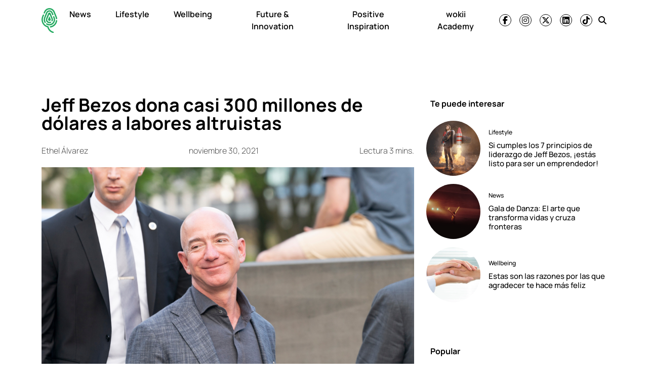

--- FILE ---
content_type: text/html; charset=UTF-8
request_url: https://wokii.com/jeff-bezos-labores-altruistas/
body_size: 18536
content:
<!DOCTYPE html><html lang="es"><head><meta charset="UTF-8"><meta name="viewport" content="width=device-width, initial-scale=1, shrink-to-fit=no"><link rel='preload' as='image' imagesrcset="https://wokii.com/wp-content/uploads/2021/11/shutterstock-1399561367.jpg 1000w, https://wokii.com/wp-content/uploads/2021/11/shutterstock-1399561367-300x202.jpg 300w, https://wokii.com/wp-content/uploads/2021/11/shutterstock-1399561367-768x517.jpg 768w" imagesizes="(max-width: 800px) 100vw, 800px"><meta name='robots' content='index, follow, max-image-preview:large, max-snippet:-1, max-video-preview:-1' /><link media="all" href="https://wokii.com/wp-content/cache/autoptimize/css/autoptimize_885781b17bc61a57465761ec3ea21b2f.css" rel="stylesheet"><title>Jeff Bezos dona casi 300 millones de dólares a labores altruistas</title><link rel="preload" href="https://wokii.com/wp-content/uploads/2025/04/huella-wokii.svg" as="image" fetchpriority="high"><meta name="description" content="Uno de los hombres más ricos del mundo está enfocando sus esfuerzos financieros en ayudar a distintas fundaciones sin fines de lucro. ¿Y los otros, cuándo?" /><link rel="canonical" href="https://wokii.com/jeff-bezos-labores-altruistas/" /><meta property="og:locale" content="es_MX" /><meta property="og:type" content="article" /><meta property="og:title" content="Jeff Bezos dona casi 300 millones de dólares a labores altruistas" /><meta property="og:description" content="Uno de los hombres más ricos del mundo está enfocando sus esfuerzos financieros en ayudar a distintas fundaciones sin fines de lucro. ¿Y los otros, cuándo?" /><meta property="og:url" content="https://wokii.com/jeff-bezos-labores-altruistas/" /><meta property="og:site_name" content="wokii" /><meta property="article:publisher" content="https://www.facebook.com/wokii.international/" /><meta property="article:published_time" content="2021-11-30T22:05:00+00:00" /><meta property="og:image" content="https://wokii.com/wp-content/uploads/2021/11/shutterstock-1399561367.jpg" /><meta property="og:image:width" content="1000" /><meta property="og:image:height" content="673" /><meta property="og:image:type" content="image/jpeg" /><meta name="author" content="Ethel Álvarez" /><meta name="twitter:card" content="summary_large_image" /><meta name="twitter:creator" content="@Wokii_int" /><meta name="twitter:site" content="@Wokii_int" /><meta name="twitter:label1" content="Escrito por" /><meta name="twitter:data1" content="Ethel Álvarez" /><meta name="twitter:label2" content="Tiempo de lectura" /><meta name="twitter:data2" content="3 minutos" /> <script type="application/ld+json" class="yoast-schema-graph">{"@context":"https://schema.org","@graph":[{"@type":"Article","@id":"https://wokii.com/jeff-bezos-labores-altruistas/#article","isPartOf":{"@id":"https://wokii.com/jeff-bezos-labores-altruistas/"},"author":{"name":"Ethel Álvarez","@id":"https://wokii.com/#/schema/person/49a15c2ba5ddbe8b81fb9f4fe665c5c8"},"headline":"Jeff Bezos dona casi 300 millones de dólares a labores altruistas","datePublished":"2021-11-30T16:05:00-06:00","mainEntityOfPage":{"@id":"https://wokii.com/jeff-bezos-labores-altruistas/"},"wordCount":518,"publisher":{"@id":"https://wokii.com/#organization"},"image":{"@id":"https://wokii.com/jeff-bezos-labores-altruistas/#primaryimage"},"thumbnailUrl":"https://i0.wp.com/wokii.com/wp-content/uploads/2021/11/shutterstock-1399561367.jpg?fit=1000%2C673&ssl=1","keywords":["altruismo","barack obama","jeff bezos"],"articleSection":["Inspiring People"],"inLanguage":"es","dateModified":"2021-11-30T16:05:00-06:00"},{"@type":"WebPage","@id":"https://wokii.com/jeff-bezos-labores-altruistas/","url":"https://wokii.com/jeff-bezos-labores-altruistas/","name":"Jeff Bezos dona casi 300 millones de dólares a labores altruistas","isPartOf":{"@id":"https://wokii.com/#website"},"primaryImageOfPage":{"@id":"https://wokii.com/jeff-bezos-labores-altruistas/#primaryimage"},"image":{"@id":"https://wokii.com/jeff-bezos-labores-altruistas/#primaryimage"},"thumbnailUrl":"https://i0.wp.com/wokii.com/wp-content/uploads/2021/11/shutterstock-1399561367.jpg?fit=1000%2C673&ssl=1","datePublished":"2021-11-30T22:05:00+00:00","description":"Uno de los hombres más ricos del mundo está enfocando sus esfuerzos financieros en ayudar a distintas fundaciones sin fines de lucro. ¿Y los otros, cuándo?","breadcrumb":{"@id":"https://wokii.com/jeff-bezos-labores-altruistas/#breadcrumb"},"inLanguage":"es","potentialAction":[{"@type":"ReadAction","target":["https://wokii.com/jeff-bezos-labores-altruistas/"]}]},{"@type":"ImageObject","inLanguage":"es","@id":"https://wokii.com/jeff-bezos-labores-altruistas/#primaryimage","url":"https://i0.wp.com/wokii.com/wp-content/uploads/2021/11/shutterstock-1399561367.jpg?fit=1000%2C673&ssl=1","contentUrl":"https://i0.wp.com/wokii.com/wp-content/uploads/2021/11/shutterstock-1399561367.jpg?fit=1000%2C673&ssl=1","width":1000,"height":673,"caption":"jeff bezos dona 100 millones de dólares"},{"@type":"BreadcrumbList","@id":"https://wokii.com/jeff-bezos-labores-altruistas/#breadcrumb","itemListElement":[{"@type":"ListItem","position":1,"name":"Home","item":"https://wokii.com/"},{"@type":"ListItem","position":2,"name":"Jeff Bezos dona casi 300 millones de dólares a labores altruistas"}]},{"@type":"WebSite","@id":"https://wokii.com/#website","url":"https://wokii.com/","name":"wokii","description":"En medio del bombardeo de noticias negativas, somos un oasis de información positiva. ¡Únete!","publisher":{"@id":"https://wokii.com/#organization"},"potentialAction":[{"@type":"SearchAction","target":{"@type":"EntryPoint","urlTemplate":"https://wokii.com/?s={search_term_string}"},"query-input":{"@type":"PropertyValueSpecification","valueRequired":true,"valueName":"search_term_string"}}],"inLanguage":"es"},{"@type":"Organization","@id":"https://wokii.com/#organization","name":"Wokii","url":"https://wokii.com/","logo":{"@type":"ImageObject","inLanguage":"es","@id":"https://wokii.com/#/schema/logo/image/","url":"https://i0.wp.com/wokii.com/wp-content/uploads/2020/05/wokii-logo.png?fit=1000%2C1000&ssl=1","contentUrl":"https://i0.wp.com/wokii.com/wp-content/uploads/2020/05/wokii-logo.png?fit=1000%2C1000&ssl=1","width":1000,"height":1000,"caption":"Wokii"},"image":{"@id":"https://wokii.com/#/schema/logo/image/"},"sameAs":["https://www.facebook.com/wokii.international/","https://x.com/Wokii_int"]},{"@type":"Person","@id":"https://wokii.com/#/schema/person/49a15c2ba5ddbe8b81fb9f4fe665c5c8","name":"Ethel Álvarez","image":{"@type":"ImageObject","inLanguage":"es","@id":"https://wokii.com/#/schema/person/image/","url":"https://secure.gravatar.com/avatar/a18b091d4360b7103f5270c55d6f2757d0faa1529aa2d5ea4bce22a8cfaa90a4?s=96&d=mm&r=g","contentUrl":"https://secure.gravatar.com/avatar/a18b091d4360b7103f5270c55d6f2757d0faa1529aa2d5ea4bce22a8cfaa90a4?s=96&d=mm&r=g","caption":"Ethel Álvarez"},"sameAs":["dulce@wokii.c"],"url":"https://wokii.com/author/ethel-alvarez/"}]}</script> <link rel='dns-prefetch' href='//www.googletagmanager.com' /><link rel='dns-prefetch' href='//stats.wp.com' /><link rel='preconnect' href='//c0.wp.com' /><link href='https://connect.facebook.net' rel='preconnect' /><link href='https://securepubads.g.doubleclick.net' rel='preconnect' /><link href='https://cdn.onesignal.com' rel='preconnect' /><link rel="alternate" type="application/rss+xml" title="wokii &raquo; Feed" href="https://wokii.com/feed/" /> <script src="https://wokii.com/wp-includes/js/jquery/jquery.min.js?ver=3.7.1" id="jquery-core-js" type="pmdelayedscript" data-cfasync="false" data-no-optimize="1" data-no-defer="1" data-no-minify="1"></script> 
 <script src="https://www.googletagmanager.com/gtag/js?id=GT-WF457HD" id="google_gtagjs-js" async></script> <script id="google_gtagjs-js-after">window.dataLayer = window.dataLayer || [];function gtag(){dataLayer.push(arguments);}
gtag("set","linker",{"domains":["wokii.com"]});
gtag("js", new Date());
gtag("set", "developer_id.dZTNiMT", true);
gtag("config", "GT-WF457HD", {"googlesitekit_post_categories":"Inspiring People","googlesitekit_post_date":"20211130"});</script> <link rel="https://api.w.org/" href="https://wokii.com/wp-json/" /><link rel="alternate" title="JSON" type="application/json" href="https://wokii.com/wp-json/wp/v2/posts/71438" /><link rel="alternate" title="oEmbed (JSON)" type="application/json+oembed" href="https://wokii.com/wp-json/oembed/1.0/embed?url=https%3A%2F%2Fwokii.com%2Fjeff-bezos-labores-altruistas%2F" /><link rel="alternate" title="oEmbed (XML)" type="text/xml+oembed" href="https://wokii.com/wp-json/oembed/1.0/embed?url=https%3A%2F%2Fwokii.com%2Fjeff-bezos-labores-altruistas%2F&#038;format=xml" /><meta name="generator" content="Site Kit by Google 1.165.0" /> <script>window.setInterval(()=>{if(window.googletag && googletag.pubadsReady) {console.log("Refreshing...");googletag.pubads().refresh()}},10000);</script>  <script type='text/javascript'>const ThemeSetup ={"page":{"postID":"71438","is_single":"true","is_homepage":"false","is_singular":"true","is_archive":"false","post_type":"post","tags":["altruismo","barack-obama","jeff-bezos"],"canal":["Inspiring People"],"hide_ads":"false","exclude_adunits":[]},"canRefresh":true,"refreshTime":"60","activeID":71438,"currentID":71438,"ajaxurl":"https:\/\/wokii.com\/wp-admin\/admin-ajax.php","themeUri":"https:\/\/wokii.com\/wp-content\/themes\/wokii-theme","promotedTTL":"86400","ads":{"refreshAds":true,"refresh_time":"30","refreshAllAdUnits":true,"timeToRefreshAllAdUnits":"15","prefix":"wokii","network":"22083760069","enableInRead":true,"inReadParagraph":"3","enableMultipleInRead":true,"inReadLimit":"3","loadOnScroll":false},"jetpackID":166987949,"jetpackApiVersion":1,"jetpackVersion":"15.2","social":{"igtoken":"IGQWRNc2twTy0xaV8yYUQxVEw0UVBmYkRNWDJ2cHpTeFlxZATNNWGd3N3pfNXY2Vm9DcVdCY29CNEpvaEJnbzl6UDRhUmxvMFNHQjJLLTBpTXZAVT1RQYjNmUk9GRzZAlZAzJVcGlQZA3VXWHZAVODk1MmFqRkJUQ0Y1NGsZD"},"promoted":[],"loadmore":{"next":[119065,57924,119083,118794,117119],"previous":"","initial":71438,"current":71438,"current_slug":"\/jeff-bezos-labores-altruistas\/","counter":1,"max_page":"5","previous_ids":[71438],"cats":[10]}};
window.ThemeSetup = ThemeSetup;</script> <script type="application/ld+json">{"@context": "https://schema.org","@type": "BreadcrumbList","itemListElement": [{
            "@type": "ListItem",
            "position": 1,
            "name": "wokii",   
            "item": "https://wokii.com"
        },{
                "@type": "ListItem",
                "position": 2,
                "name": "News", 
                "item": "https://wokii.com/category/news/"
            },{
                "@type": "ListItem",
                "position": 3,
                "name": "Inspiring People", 
                "item": "https://wokii.com/category/news/people/"
            }]}</script><link rel="icon" href="https://i0.wp.com/wokii.com/wp-content/uploads/2019/09/cropped-Wokii.jpg?fit=32%2C32&#038;ssl=1" sizes="32x32" /><link rel="icon" href="https://i0.wp.com/wokii.com/wp-content/uploads/2019/09/cropped-Wokii.jpg?fit=192%2C192&#038;ssl=1" sizes="192x192" /><link rel="apple-touch-icon" href="https://i0.wp.com/wokii.com/wp-content/uploads/2019/09/cropped-Wokii.jpg?fit=180%2C180&#038;ssl=1" /><meta name="msapplication-TileImage" content="https://i0.wp.com/wokii.com/wp-content/uploads/2019/09/cropped-Wokii.jpg?fit=270%2C270&#038;ssl=1" /> <noscript><style>.perfmatters-lazy[data-src]{display:none !important;}</style></noscript> <script>//window.setInterval(()=>{if(window.googletag && googletag.pubadsReady) {console.log("Refreshing...");googletag.pubads().refresh()}},10000);</script> </head><body class="wp-singular post-template-default single single-post postid-71438 single-format-standard wp-theme-wokii-theme"><div class="ad-container dfp-ad-unit ad-interstitial " id="interstitial-690e0daaee3f9" data-ad-type="interstitial" data-slot="interstitial" data-ad-setup='{"postID":71438,"css":"","canRefresh":false,"mappings":[],"infinitescroll":false}' data-ad-loaded="0"></div><div id="wrapper"><header id="header" class="header-container sticky-top"><nav id="nav-sticky" class="navbar main-navbar"><div class="container"><div class="navbar-brand text-center toggler-menu mx-0"> <a href="#menuoffcanvas" data-bs-toggle="offcanvas" data-bs-target="#menuoffcanvas" aria-controls="menuoffcanvas" title="Menú" class="hamburguer-toggler"> <svg viewBox="0 0 100 80" width="40" height="25" class="toggler-container"> <rect width="100" height="6" fill="#f0f0f0" class="toggler-rect"></rect> <rect y="25" width="100" height="6" fill="#f0f0f0" class="toggler-rect"></rect> <rect y="50" width="100" height="6" fill="#f0f0f0" class="toggler-rect"></rect> </svg> </a></div> <a class="navbar-brand logo-navbar mx-auto" href="https://wokii.com" title="wokii" rel="home"> <img data-perfmatters-preload class="main-logo " src="https://wokii.com/wp-content/uploads/2025/04/huella-wokii.svg" alt="wokii" width="157" height="56" loading="eager" fetchpriority="high"> <img class="logo-mobile  perfmatters-lazy" src="data:image/svg+xml,%3Csvg%20xmlns=&#039;http://www.w3.org/2000/svg&#039;%20width=&#039;157&#039;%20height=&#039;56&#039;%20viewBox=&#039;0%200%20157%2056&#039;%3E%3C/svg%3E" alt="wokii" width="157" height="56" data-src="https://wokii.com/wp-content/themes/wokiiv2/img/wokii-logo-slogan.svg" /><noscript><img class="logo-mobile " src="https://wokii.com/wp-content/themes/wokiiv2/img/wokii-logo-slogan.svg" alt="wokii" width="157" height="56" loading="eager" /></noscript> </a><div id="navbar" class="navbar-onfixed"><ul id="menu-main-menu" class="navbar-nav menu-desplegable"><li itemscope="itemscope" itemtype="https://www.schema.org/SiteNavigationElement" id="menu-item-116693" class="menu-item menu-item-type-taxonomy menu-item-object-category current-post-ancestor nav-item menu-item-116693 category-news main-category-news main-category"><a data-category-id="31145" aria-current="page" title="News" href="https://wokii.com/category/news/" class="nav-link">News</a></li><li itemscope="itemscope" itemtype="https://www.schema.org/SiteNavigationElement" id="menu-item-8271" class="menu-item menu-item-type-taxonomy menu-item-object-category nav-item menu-item-8271 category-lifestyle-2 main-category-lifestyle-2"data-has-submenu='true' data-category-id='532'><a data-category-id="532" data-show-submenu="on" title="Lifestyle" href="https://wokii.com/category/lifestyle-2/" class="nav-link">Lifestyle</a><div class="submenu-container" data-parent-id="532"></div></li><li itemscope="itemscope" itemtype="https://www.schema.org/SiteNavigationElement" id="menu-item-8273" class="menu-item menu-item-type-taxonomy menu-item-object-category nav-item menu-item-8273 category-wellbeing main-category-wellbeing"data-has-submenu='true' data-category-id='12'><a data-category-id="12" data-show-submenu="on" title="Wellbeing" href="https://wokii.com/category/wellbeing/" class="nav-link">Wellbeing</a><div class="submenu-container" data-parent-id="12"></div></li><li itemscope="itemscope" itemtype="https://www.schema.org/SiteNavigationElement" id="menu-item-116695" class="menu-item menu-item-type-taxonomy menu-item-object-category nav-item menu-item-116695 category-future-innovation main-category-future-innovation"><a data-category-id="31144" title="Future &amp; Innovation" href="https://wokii.com/category/future-innovation/" class="nav-link">Future &amp; Innovation</a></li><li itemscope="itemscope" itemtype="https://www.schema.org/SiteNavigationElement" id="menu-item-116694" class="menu-item menu-item-type-taxonomy menu-item-object-category nav-item menu-item-116694 category-positive-inspiration main-category-positive-inspiration"><a data-category-id="30162" title="Positive Inspiration" href="https://wokii.com/category/positive-inspiration/" class="nav-link">Positive Inspiration</a></li><li itemscope="itemscope" itemtype="https://www.schema.org/SiteNavigationElement" id="menu-item-114427" class="menu-item menu-item-type-post_type menu-item-object-page nav-item menu-item-114427"><a title="wokii Academy" href="https://wokii.com/wokii-academy/" class="nav-link">wokii Academy</a></li></ul></div><div class="navbar-text social-navbar d-none d-lg-block"><ul class='social-media-icons'><li> <a class="social-icon-facebook" target="_blank" href="https://www.facebook.com/wokiinews" rel="noopener noreferrer"> <i class="fa-brands fa-facebook-f fa-social-icon  " title="Ir a facebook"></i> </a></li><li> <a class="social-icon-instagram" target="_blank" href="https://www.instagram.com/wokiinews/" rel="noopener noreferrer"> <i class="fa-brands fa-instagram fa-social-icon  " title="Ir a instagram"></i> </a></li><li> <a class="social-icon-twitter" target="_blank" href="https://twitter.com/wokiinews" rel="noopener noreferrer"> <i class="fa-brands fa-x-twitter fa-social-icon  " title="Ir a twitter"></i> </a></li><li> <a class="social-icon-linkedin" target="_blank" href="https://www.linkedin.com/company/wokiinews" rel="noopener noreferrer"> <i class="fa-brands fa-linkedin fa-social-icon  " title="Ir a linkedin"></i> </a></li><li> <a class="social-icon-tiktok" target="_blank" href="https://vm.tiktok.com/ZMexjxGh8/" rel="noopener noreferrer"> <i class="fa-brands fa-tiktok fa-social-icon  " title="Ir a tiktok"></i> </a></li></ul></div><div class="navbar-text ms-md-1"><a class="social-icon-search social-icons-nav" href="#search" title="Buscar"> <i class="fas fa-search"></i> </a></div></div></nav></header><main class="site-main" role="main"><section class="articles-container my-4"><div class="ad-container dfp-ad-unit ad-billboard " id="wokii-top-a-690e0daaef602" data-ad-type="billboard" data-slot="wokii-top-a" data-ad-setup='{"postID":71438,"css":"","canRefresh":true,"mappings":[],"infinitescroll":false}' data-ad-loaded="0"></div><article id="post-71438" class="post article-layout container post-71438 type-post status-publish format-standard has-post-thumbnail hentry category-people tag-altruismo tag-barack-obama tag-jeff-bezos main-category-news" data-main-category="news" data-slug='/jeff-bezos-labores-altruistas/' data-post-id='71438' data-meta='{&quot;id&quot;:&quot;71438&quot;,&quot;enablescroll&quot;:true,&quot;exclude_adunits&quot;:[],&quot;hide_adx&quot;:&quot;false&quot;,&quot;hide_ads&quot;:&quot;false&quot;,&quot;canal&quot;:[&quot;Inspiring People&quot;],&quot;tags&quot;:[&quot;altruismo&quot;,&quot;barack-obama&quot;,&quot;jeff-bezos&quot;],&quot;posts_scroll&quot;:[],&quot;seo&quot;:&quot;Jeff Bezos dona casi 300 millones de d\u00f3lares a labores altruistas&quot;}' ><div class="row justify-content-center"><div class="col-12 col-lg-8"><header class="entry-header d-flex flex-column"><div class="article-item__tags max-1-lines"> <a href="https://wokii.com/tag/altruismo/" rel="tag">altruismo</a> <a href="https://wokii.com/tag/barack-obama/" rel="tag">barack obama</a> <a href="https://wokii.com/tag/jeff-bezos/" rel="tag">jeff bezos</a></div><h1 class="entry-title">Jeff Bezos dona casi 300 millones de dólares a labores altruistas</h1><div class="entry-header__meta d-flex justify-content-between my-3"><div class="article-autor" itemprop="author" itemscope itemtype="http://schema.org/Person"><span itemprop="name"> <a href="https://wokii.com/author/ethel-alvarez/" title="Entradas de Ethel Álvarez" rel="author">Ethel Álvarez</a></span></div> <time class="post-meta-date" itemprop="datePublished" content="2021-11-30">noviembre 30, 2021</time><div class="readingtime d-none d-lg-block">Lectura 3 mins.</div></div><div class="post-thumbnail mb-4"> <a href="https://wokii.com/jeff-bezos-labores-altruistas/" rel="bookmark" title=""><img width="1000" height="673" src="data:image/svg+xml,%3Csvg%20xmlns=&#039;http://www.w3.org/2000/svg&#039;%20width=&#039;1000&#039;%20height=&#039;673&#039;%20viewBox=&#039;0%200%201000%20673&#039;%3E%3C/svg%3E" class="attachment-full size-full wp-post-image perfmatters-lazy" alt="Jeff Bezos dona casi 300 millones de dólares a labores altruistas" title="Jeff Bezos dona casi 300 millones de dólares a labores altruistas" decoding="async" data-src="https://i0.wp.com/wokii.com/wp-content/uploads/2021/11/shutterstock-1399561367.jpg?fit=1000%2C673&amp;ssl=1" data-srcset="https://i0.wp.com/wokii.com/wp-content/uploads/2021/11/shutterstock-1399561367.jpg?w=1000&amp;ssl=1 1000w, https://i0.wp.com/wokii.com/wp-content/uploads/2021/11/shutterstock-1399561367.jpg?resize=300%2C202&amp;ssl=1 300w, https://i0.wp.com/wokii.com/wp-content/uploads/2021/11/shutterstock-1399561367.jpg?resize=768%2C517&amp;ssl=1 768w" data-sizes="(max-width: 1000px) 100vw, 1000px" /><noscript><img width="1000" height="673" src="https://i0.wp.com/wokii.com/wp-content/uploads/2021/11/shutterstock-1399561367.jpg?fit=1000%2C673&amp;ssl=1" class="attachment-full size-full wp-post-image" alt="Jeff Bezos dona casi 300 millones de dólares a labores altruistas" title="Jeff Bezos dona casi 300 millones de dólares a labores altruistas" decoding="async" srcset="https://i0.wp.com/wokii.com/wp-content/uploads/2021/11/shutterstock-1399561367.jpg?w=1000&amp;ssl=1 1000w, https://i0.wp.com/wokii.com/wp-content/uploads/2021/11/shutterstock-1399561367.jpg?resize=300%2C202&amp;ssl=1 300w, https://i0.wp.com/wokii.com/wp-content/uploads/2021/11/shutterstock-1399561367.jpg?resize=768%2C517&amp;ssl=1 768w" sizes="(max-width: 1000px) 100vw, 1000px" /></noscript></a></div></header><div class="entry-content row"><div class="col-12 col-lg-auto px-0 single-share-area"><ul class="social-sharebar sticky-top sticky-header d-flex flex-row justify-content-center align-items-center align-content-start flex-lg-column single-share flex-lg-column mb-3 mb-lg-0"><li class=""><a href="https://www.facebook.com/sharer.php?u=https%3A%2F%2Fwokii.com%2Fjeff-bezos-labores-altruistas%2F" target="_blank" class="fb share-link" title="¡Compartir en Facebook!" rel="noopener noreferrer nofollow"><i class="fa-brands fa-facebook-f"></i></a></li><li class=""><a href="https://twitter.com/share?url=https%3A%2F%2Fwokii.com%2Fjeff-bezos-labores-altruistas%2F&text= Jeff Bezos dona casi 300 millones de dólares a labores altruistas " target="_blank" class="tw share-link" rel="noopener noreferrer nofollow" title="¡Compartir en Twitter!"><i class="fa-brands fa-x-twitter"></i></a></li><li class=""><a href="https://www.linkedin.com/sharing/share-offsite/?url=https%3A%2F%2Fwokii.com%2Fjeff-bezos-labores-altruistas%2F" target="_blank" class="linkedin share-link" rel="noopener noreferrer nofollow" title="¡Compartir en LinkedIn!"><i class="fa-brands fa-linkedin-in"></i></a></li><li class=""><a href="https://api.whatsapp.com/send?text=https%3A%2F%2Fwokii.com%2Fjeff-bezos-labores-altruistas%2F" data-action="share/whatsapp/share" target="_blank" class="whatsapp share-link" rel="noopener noreferrer nofollow" title="¡Compartir en WhatsApp!"><i class="fa-brands fa-whatsapp"></i></a></li></ul></div><div class="col-12 col-lg-11"><div class="single-abstract"><p>Uno de los hombres más ricos del mundo está enfocando sus esfuerzos financieros en ayudar a distintas fundaciones sin fines de lucro. ¿Y los otros, cuándo?</p></div><div class="entry-main-text"><p>En febrero de este año, Jeff Bezos dejó su cargo como director ejecutivo de <a href="http://amazon.com">Amazon</a> y también dejó de ser una de las personas <strong>más ricas del mundo.</strong></p><p>Apenas hace tres meses viajó al espacio junto a su hermano a bordo de su propio vehículo, el <a href="https://wokii.com/people/jeff-bezos-espacio/">Blue Origin New Shepard</a>, en el vuelo suborbital NS-16.</p><figure class="wp-block-embed is-type-rich is-provider-instagram wp-block-embed-instagram"><div class="wp-block-embed__wrapper"><blockquote class="instagram-media" data-instgrm-captioned data-instgrm-permalink="https://www.instagram.com/p/CRgaxboHIIQ/?utm_source=ig_embed&amp;utm_campaign=loading" data-instgrm-version="14" style=" background:#FFF; border:0; border-radius:3px; box-shadow:0 0 1px 0 rgba(0,0,0,0.5),0 1px 10px 0 rgba(0,0,0,0.15); margin: 1px; max-width:658px; min-width:326px; padding:0; width:99.375%; width:-webkit-calc(100% - 2px); width:calc(100% - 2px);"><div style="padding:16px;"> <a href="https://www.instagram.com/p/CRgaxboHIIQ/?utm_source=ig_embed&amp;utm_campaign=loading" style=" background:#FFFFFF; line-height:0; padding:0 0; text-align:center; text-decoration:none; width:100%;" target="_blank"><div style=" display: flex; flex-direction: row; align-items: center;"><div style="background-color: #F4F4F4; border-radius: 50%; flex-grow: 0; height: 40px; margin-right: 14px; width: 40px;"></div><div style="display: flex; flex-direction: column; flex-grow: 1; justify-content: center;"><div style=" background-color: #F4F4F4; border-radius: 4px; flex-grow: 0; height: 14px; margin-bottom: 6px; width: 100px;"></div><div style=" background-color: #F4F4F4; border-radius: 4px; flex-grow: 0; height: 14px; width: 60px;"></div></div></div><div style="padding: 19% 0;"></div><div style="display:block; height:50px; margin:0 auto 12px; width:50px;"><svg width="50px" height="50px" viewBox="0 0 60 60" version="1.1" xmlns="https://www.w3.org/2000/svg" xmlns:xlink="https://www.w3.org/1999/xlink"><g stroke="none" stroke-width="1" fill="none" fill-rule="evenodd"><g transform="translate(-511.000000, -20.000000)" fill="#000000"><g><path d="M556.869,30.41 C554.814,30.41 553.148,32.076 553.148,34.131 C553.148,36.186 554.814,37.852 556.869,37.852 C558.924,37.852 560.59,36.186 560.59,34.131 C560.59,32.076 558.924,30.41 556.869,30.41 M541,60.657 C535.114,60.657 530.342,55.887 530.342,50 C530.342,44.114 535.114,39.342 541,39.342 C546.887,39.342 551.658,44.114 551.658,50 C551.658,55.887 546.887,60.657 541,60.657 M541,33.886 C532.1,33.886 524.886,41.1 524.886,50 C524.886,58.899 532.1,66.113 541,66.113 C549.9,66.113 557.115,58.899 557.115,50 C557.115,41.1 549.9,33.886 541,33.886 M565.378,62.101 C565.244,65.022 564.756,66.606 564.346,67.663 C563.803,69.06 563.154,70.057 562.106,71.106 C561.058,72.155 560.06,72.803 558.662,73.347 C557.607,73.757 556.021,74.244 553.102,74.378 C549.944,74.521 548.997,74.552 541,74.552 C533.003,74.552 532.056,74.521 528.898,74.378 C525.979,74.244 524.393,73.757 523.338,73.347 C521.94,72.803 520.942,72.155 519.894,71.106 C518.846,70.057 518.197,69.06 517.654,67.663 C517.244,66.606 516.755,65.022 516.623,62.101 C516.479,58.943 516.448,57.996 516.448,50 C516.448,42.003 516.479,41.056 516.623,37.899 C516.755,34.978 517.244,33.391 517.654,32.338 C518.197,30.938 518.846,29.942 519.894,28.894 C520.942,27.846 521.94,27.196 523.338,26.654 C524.393,26.244 525.979,25.756 528.898,25.623 C532.057,25.479 533.004,25.448 541,25.448 C548.997,25.448 549.943,25.479 553.102,25.623 C556.021,25.756 557.607,26.244 558.662,26.654 C560.06,27.196 561.058,27.846 562.106,28.894 C563.154,29.942 563.803,30.938 564.346,32.338 C564.756,33.391 565.244,34.978 565.378,37.899 C565.522,41.056 565.552,42.003 565.552,50 C565.552,57.996 565.522,58.943 565.378,62.101 M570.82,37.631 C570.674,34.438 570.167,32.258 569.425,30.349 C568.659,28.377 567.633,26.702 565.965,25.035 C564.297,23.368 562.623,22.342 560.652,21.575 C558.743,20.834 556.562,20.326 553.369,20.18 C550.169,20.033 549.148,20 541,20 C532.853,20 531.831,20.033 528.631,20.18 C525.438,20.326 523.257,20.834 521.349,21.575 C519.376,22.342 517.703,23.368 516.035,25.035 C514.368,26.702 513.342,28.377 512.574,30.349 C511.834,32.258 511.326,34.438 511.181,37.631 C511.035,40.831 511,41.851 511,50 C511,58.147 511.035,59.17 511.181,62.369 C511.326,65.562 511.834,67.743 512.574,69.651 C513.342,71.625 514.368,73.296 516.035,74.965 C517.703,76.634 519.376,77.658 521.349,78.425 C523.257,79.167 525.438,79.673 528.631,79.82 C531.831,79.965 532.853,80.001 541,80.001 C549.148,80.001 550.169,79.965 553.369,79.82 C556.562,79.673 558.743,79.167 560.652,78.425 C562.623,77.658 564.297,76.634 565.965,74.965 C567.633,73.296 568.659,71.625 569.425,69.651 C570.167,67.743 570.674,65.562 570.82,62.369 C570.966,59.17 571,58.147 571,50 C571,41.851 570.966,40.831 570.82,37.631"></path></g></g></g></svg></div><div style="padding-top: 8px;"><div style=" color:#3897f0; font-family:Arial,sans-serif; font-size:14px; font-style:normal; font-weight:550; line-height:18px;">View this post on Instagram</div></div><div style="padding: 12.5% 0;"></div><div style="display: flex; flex-direction: row; margin-bottom: 14px; align-items: center;"><div><div style="background-color: #F4F4F4; border-radius: 50%; height: 12.5px; width: 12.5px; transform: translateX(0px) translateY(7px);"></div><div style="background-color: #F4F4F4; height: 12.5px; transform: rotate(-45deg) translateX(3px) translateY(1px); width: 12.5px; flex-grow: 0; margin-right: 14px; margin-left: 2px;"></div><div style="background-color: #F4F4F4; border-radius: 50%; height: 12.5px; width: 12.5px; transform: translateX(9px) translateY(-18px);"></div></div><div style="margin-left: 8px;"><div style=" background-color: #F4F4F4; border-radius: 50%; flex-grow: 0; height: 20px; width: 20px;"></div><div style=" width: 0; height: 0; border-top: 2px solid transparent; border-left: 6px solid #f4f4f4; border-bottom: 2px solid transparent; transform: translateX(16px) translateY(-4px) rotate(30deg)"></div></div><div style="margin-left: auto;"><div style=" width: 0px; border-top: 8px solid #F4F4F4; border-right: 8px solid transparent; transform: translateY(16px);"></div><div style=" background-color: #F4F4F4; flex-grow: 0; height: 12px; width: 16px; transform: translateY(-4px);"></div><div style=" width: 0; height: 0; border-top: 8px solid #F4F4F4; border-left: 8px solid transparent; transform: translateY(-4px) translateX(8px);"></div></div></div><div style="display: flex; flex-direction: column; flex-grow: 1; justify-content: center; margin-bottom: 24px;"><div style=" background-color: #F4F4F4; border-radius: 4px; flex-grow: 0; height: 14px; margin-bottom: 6px; width: 224px;"></div><div style=" background-color: #F4F4F4; border-radius: 4px; flex-grow: 0; height: 14px; width: 144px;"></div></div></a><p style=" color:#c9c8cd; font-family:Arial,sans-serif; font-size:14px; line-height:17px; margin-bottom:0; margin-top:8px; overflow:hidden; padding:8px 0 7px; text-align:center; text-overflow:ellipsis; white-space:nowrap;"><a href="https://www.instagram.com/p/CRgaxboHIIQ/?utm_source=ig_embed&amp;utm_campaign=loading" style=" color:#c9c8cd; font-family:Arial,sans-serif; font-size:14px; font-style:normal; font-weight:normal; line-height:17px; text-decoration:none;" target="_blank">A post shared by Jeff Bezos (@jeffbezos)</a></p></div></blockquote></div></figure><p>Pero una de sus prioridades desde que dejó el cargo de CEO de Amazon es centrar sus <strong>actividades en la filantropía</strong>. El magnate se comprometió a gastar $10 mil millones de dólares para 2030 con el fin de mejorar los esfuerzos contra el <strong>cambio climático </strong>a través de su organización <a href="https://www.bezosearthfund.org/">Bezos Earth Fund</a>.</p><h2 class="wp-block-heading">Fundación Obama: la más beneficiada por las labores altruistas de Jeff Bezos</h2><p>De hecho, la fundación del ex presidente <strong>Barack Obama</strong> informó que recibió una donación por 100 mil millones de dólares por parte de Jeff Bezos, siendo la mayor contribución individual que ha percibido hasta ahora.</p><p>“Este donativo tiene como objetivo ayudar a ampliar el alcance de la programación que llega a los líderes <strong>emergentes en Estados Unidos y en todo el mundo</strong>”, expresó en un comunicado la fundación de Obama.</p><figure class="wp-block-embed is-type-rich is-provider-instagram wp-block-embed-instagram"><div class="wp-block-embed__wrapper"><blockquote class="instagram-media" data-instgrm-captioned data-instgrm-permalink="https://www.instagram.com/tv/CWelT1EjaPs/?utm_source=ig_embed&amp;utm_campaign=loading" data-instgrm-version="14" style=" background:#FFF; border:0; border-radius:3px; box-shadow:0 0 1px 0 rgba(0,0,0,0.5),0 1px 10px 0 rgba(0,0,0,0.15); margin: 1px; max-width:658px; min-width:326px; padding:0; width:99.375%; width:-webkit-calc(100% - 2px); width:calc(100% - 2px);"><div style="padding:16px;"> <a href="https://www.instagram.com/tv/CWelT1EjaPs/?utm_source=ig_embed&amp;utm_campaign=loading" style=" background:#FFFFFF; line-height:0; padding:0 0; text-align:center; text-decoration:none; width:100%;" target="_blank"><div style=" display: flex; flex-direction: row; align-items: center;"><div style="background-color: #F4F4F4; border-radius: 50%; flex-grow: 0; height: 40px; margin-right: 14px; width: 40px;"></div><div style="display: flex; flex-direction: column; flex-grow: 1; justify-content: center;"><div style=" background-color: #F4F4F4; border-radius: 4px; flex-grow: 0; height: 14px; margin-bottom: 6px; width: 100px;"></div><div style=" background-color: #F4F4F4; border-radius: 4px; flex-grow: 0; height: 14px; width: 60px;"></div></div></div><div style="padding: 19% 0;"></div><div style="display:block; height:50px; margin:0 auto 12px; width:50px;"><svg width="50px" height="50px" viewBox="0 0 60 60" version="1.1" xmlns="https://www.w3.org/2000/svg" xmlns:xlink="https://www.w3.org/1999/xlink"><g stroke="none" stroke-width="1" fill="none" fill-rule="evenodd"><g transform="translate(-511.000000, -20.000000)" fill="#000000"><g><path d="M556.869,30.41 C554.814,30.41 553.148,32.076 553.148,34.131 C553.148,36.186 554.814,37.852 556.869,37.852 C558.924,37.852 560.59,36.186 560.59,34.131 C560.59,32.076 558.924,30.41 556.869,30.41 M541,60.657 C535.114,60.657 530.342,55.887 530.342,50 C530.342,44.114 535.114,39.342 541,39.342 C546.887,39.342 551.658,44.114 551.658,50 C551.658,55.887 546.887,60.657 541,60.657 M541,33.886 C532.1,33.886 524.886,41.1 524.886,50 C524.886,58.899 532.1,66.113 541,66.113 C549.9,66.113 557.115,58.899 557.115,50 C557.115,41.1 549.9,33.886 541,33.886 M565.378,62.101 C565.244,65.022 564.756,66.606 564.346,67.663 C563.803,69.06 563.154,70.057 562.106,71.106 C561.058,72.155 560.06,72.803 558.662,73.347 C557.607,73.757 556.021,74.244 553.102,74.378 C549.944,74.521 548.997,74.552 541,74.552 C533.003,74.552 532.056,74.521 528.898,74.378 C525.979,74.244 524.393,73.757 523.338,73.347 C521.94,72.803 520.942,72.155 519.894,71.106 C518.846,70.057 518.197,69.06 517.654,67.663 C517.244,66.606 516.755,65.022 516.623,62.101 C516.479,58.943 516.448,57.996 516.448,50 C516.448,42.003 516.479,41.056 516.623,37.899 C516.755,34.978 517.244,33.391 517.654,32.338 C518.197,30.938 518.846,29.942 519.894,28.894 C520.942,27.846 521.94,27.196 523.338,26.654 C524.393,26.244 525.979,25.756 528.898,25.623 C532.057,25.479 533.004,25.448 541,25.448 C548.997,25.448 549.943,25.479 553.102,25.623 C556.021,25.756 557.607,26.244 558.662,26.654 C560.06,27.196 561.058,27.846 562.106,28.894 C563.154,29.942 563.803,30.938 564.346,32.338 C564.756,33.391 565.244,34.978 565.378,37.899 C565.522,41.056 565.552,42.003 565.552,50 C565.552,57.996 565.522,58.943 565.378,62.101 M570.82,37.631 C570.674,34.438 570.167,32.258 569.425,30.349 C568.659,28.377 567.633,26.702 565.965,25.035 C564.297,23.368 562.623,22.342 560.652,21.575 C558.743,20.834 556.562,20.326 553.369,20.18 C550.169,20.033 549.148,20 541,20 C532.853,20 531.831,20.033 528.631,20.18 C525.438,20.326 523.257,20.834 521.349,21.575 C519.376,22.342 517.703,23.368 516.035,25.035 C514.368,26.702 513.342,28.377 512.574,30.349 C511.834,32.258 511.326,34.438 511.181,37.631 C511.035,40.831 511,41.851 511,50 C511,58.147 511.035,59.17 511.181,62.369 C511.326,65.562 511.834,67.743 512.574,69.651 C513.342,71.625 514.368,73.296 516.035,74.965 C517.703,76.634 519.376,77.658 521.349,78.425 C523.257,79.167 525.438,79.673 528.631,79.82 C531.831,79.965 532.853,80.001 541,80.001 C549.148,80.001 550.169,79.965 553.369,79.82 C556.562,79.673 558.743,79.167 560.652,78.425 C562.623,77.658 564.297,76.634 565.965,74.965 C567.633,73.296 568.659,71.625 569.425,69.651 C570.167,67.743 570.674,65.562 570.82,62.369 C570.966,59.17 571,58.147 571,50 C571,41.851 570.966,40.831 570.82,37.631"></path></g></g></g></svg></div><div style="padding-top: 8px;"><div style=" color:#3897f0; font-family:Arial,sans-serif; font-size:14px; font-style:normal; font-weight:550; line-height:18px;">View this post on Instagram</div></div><div style="padding: 12.5% 0;"></div><div style="display: flex; flex-direction: row; margin-bottom: 14px; align-items: center;"><div><div style="background-color: #F4F4F4; border-radius: 50%; height: 12.5px; width: 12.5px; transform: translateX(0px) translateY(7px);"></div><div style="background-color: #F4F4F4; height: 12.5px; transform: rotate(-45deg) translateX(3px) translateY(1px); width: 12.5px; flex-grow: 0; margin-right: 14px; margin-left: 2px;"></div><div style="background-color: #F4F4F4; border-radius: 50%; height: 12.5px; width: 12.5px; transform: translateX(9px) translateY(-18px);"></div></div><div style="margin-left: 8px;"><div style=" background-color: #F4F4F4; border-radius: 50%; flex-grow: 0; height: 20px; width: 20px;"></div><div style=" width: 0; height: 0; border-top: 2px solid transparent; border-left: 6px solid #f4f4f4; border-bottom: 2px solid transparent; transform: translateX(16px) translateY(-4px) rotate(30deg)"></div></div><div style="margin-left: auto;"><div style=" width: 0px; border-top: 8px solid #F4F4F4; border-right: 8px solid transparent; transform: translateY(16px);"></div><div style=" background-color: #F4F4F4; flex-grow: 0; height: 12px; width: 16px; transform: translateY(-4px);"></div><div style=" width: 0; height: 0; border-top: 8px solid #F4F4F4; border-left: 8px solid transparent; transform: translateY(-4px) translateX(8px);"></div></div></div><div style="display: flex; flex-direction: column; flex-grow: 1; justify-content: center; margin-bottom: 24px;"><div style=" background-color: #F4F4F4; border-radius: 4px; flex-grow: 0; height: 14px; margin-bottom: 6px; width: 224px;"></div><div style=" background-color: #F4F4F4; border-radius: 4px; flex-grow: 0; height: 14px; width: 144px;"></div></div></a><p style=" color:#c9c8cd; font-family:Arial,sans-serif; font-size:14px; line-height:17px; margin-bottom:0; margin-top:8px; overflow:hidden; padding:8px 0 7px; text-align:center; text-overflow:ellipsis; white-space:nowrap;"><a href="https://www.instagram.com/tv/CWelT1EjaPs/?utm_source=ig_embed&amp;utm_campaign=loading" style=" color:#c9c8cd; font-family:Arial,sans-serif; font-size:14px; font-style:normal; font-weight:normal; line-height:17px; text-decoration:none;" target="_blank">A post shared by Bezos Earth Fund (@bezosearthfund)</a></p></div></blockquote></div></figure><p>Las labores altruistas de Jeff Bezos no solo se centran en ayudar a la fundación de Obama, pues también erogó millones para la <strong>NYU Langone Health,</strong> centro médico afiliado a la Universidad de Nueva York, que recibió una donación de <strong>$166 mil millones de dólares.</strong></p><p>Además, la donación se hizo en honor de <strong>John Lewis, congresista e icono de los derechos civiles</strong>, quien murió el año pasado. Como parte esta labor altruista, la fundación pidió que Bezos solicitó que la plaza principal en el Centro Comercial Obama, en construcción en el lado sur de Chicago, <strong>lleve el nombre de Lewis.</strong></p><p>Se calcula que el levantamiento del proyecto cueste alrededor de $830 mil millones de dólares y se finalizará aproximadamente en 2025.</p><h2 class="wp-block-heading">Parte de las donaciones irán a los hospitales</h2><p>En tanto, la NYU Langone informó en un comunicado que la donación que dio Bezos se utilizará para “ayudar a la salud y el bienestar de diversas poblaciones”. Por lo que se beneficiaría a la comunidad de Brooklyn, lugar donde se encuentra uno de los <strong>hospitales docentes.</strong></p><figure class="wp-block-embed is-type-rich is-provider-twitter wp-block-embed-twitter"><div class="wp-block-embed__wrapper"><blockquote class="twitter-tweet" data-width="550" data-dnt="true"><p lang="en" dir="ltr">“It can be tough to change the status quo and at times it can be really lonely. Knowing you can call on a whole community of people, it means a lot.” —<a href="https://twitter.com/NimaTisdall?ref_src=twsrc%5Etfw">@NimaTisdall</a>, one of the passionate <a href="https://twitter.com/hashtag/ObamaLeaders?src=hash&amp;ref_src=twsrc%5Etfw">#ObamaLeaders</a> who joined President <a href="https://twitter.com/BarackObama?ref_src=twsrc%5Etfw">@BarackObama</a> for a <a href="https://twitter.com/hashtag/ClimateCrisis?src=hash&amp;ref_src=twsrc%5Etfw">#ClimateCrisis</a> discussion in Glasgow. <a href="https://t.co/Ulykx69q2S">pic.twitter.com/Ulykx69q2S</a></p>&mdash; The Obama Foundation (@ObamaFoundation) <a href="https://twitter.com/ObamaFoundation/status/1461357863004106756?ref_src=twsrc%5Etfw">November 18, 2021</a></blockquote></div></figure><p>Como que nada más falta que Elon Musk se ponga las pilas para hacer donaciones de esta índole. Como te contamos, si tan sólo él <a href="https://wokii.com/people/salvar-personas-de-la-pobreza/">donará el 2% de su fortuna</a>, otra cosa estarían viviendo los <strong>países con crisis alimentaria</strong>.</p><p><strong><em><strong><em>Suscríbete&nbsp;</em></strong><a href="https://wokii.com/newsletter-wokii/"><strong><em>aquí</em></strong></a><strong><em>&nbsp;a nuestro&nbsp;newsletter semanal&nbsp;y recibe buenas noticias directamente en tu correo electrónico.</em></strong></em></strong></p><p><em>También lee: <a rel="noreferrer noopener" href="https://wokii.com/impact/richard-branson-viajara-al-espacio/" target="_blank">Richard Branson viajará hoy al espacio con Virgin Galactic y esta fue la reacción de Jeff Bezos</a></em></p><p></p></div></div></div><footer class="entry-footer"></footer></div><div class="col-12 col-lg-4 d-none d-lg-block"><aside class="widget-area sticky-top sticky-header" role="complementary"><div id="wokii_youmightlike_widget-2" class="widget widget_wokii_youmightlike_widget"><h3 class="widget-title">Te puede interesar</h3><article class="article-item article-item-widget post-47889 post type-post status-publish format-standard has-post-thumbnail hentry category-lifestyle-2 category-positivity tag-amazon tag-empresas tag-jeff-bezos tag-liderazgo tag-trabajo main-category-lifestyle-2" data-main-category="lifestyle-2"><div class="article-item__thumbnail "> <a href="https://wokii.com/principios-de-liderazgo/" title="Si cumples los 7  principios de liderazgo de Jeff Bezos, ¡estás listo para ser un emprendedor!"><img width="800" height="534" src="data:image/svg+xml,%3Csvg%20xmlns=&#039;http://www.w3.org/2000/svg&#039;%20width=&#039;800&#039;%20height=&#039;534&#039;%20viewBox=&#039;0%200%20800%20534&#039;%3E%3C/svg%3E" class="d-block wp-post-image perfmatters-lazy" alt="Si cumples los 7  principios de liderazgo de Jeff Bezos, ¡estás listo para ser un emprendedor!" title="Si cumples los 7  principios de liderazgo de Jeff Bezos, ¡estás listo para ser un emprendedor!" decoding="async" data-src="https://i0.wp.com/wokii.com/wp-content/uploads/2021/07/principios-de-liderazgo-scaled.jpg?fit=800%2C534&amp;ssl=1" data-srcset="https://i0.wp.com/wokii.com/wp-content/uploads/2021/07/principios-de-liderazgo-scaled.jpg?w=2560&amp;ssl=1 2560w, https://i0.wp.com/wokii.com/wp-content/uploads/2021/07/principios-de-liderazgo-scaled.jpg?resize=300%2C200&amp;ssl=1 300w, https://i0.wp.com/wokii.com/wp-content/uploads/2021/07/principios-de-liderazgo-scaled.jpg?resize=1024%2C683&amp;ssl=1 1024w, https://i0.wp.com/wokii.com/wp-content/uploads/2021/07/principios-de-liderazgo-scaled.jpg?resize=768%2C512&amp;ssl=1 768w, https://i0.wp.com/wokii.com/wp-content/uploads/2021/07/principios-de-liderazgo-scaled.jpg?resize=1536%2C1025&amp;ssl=1 1536w, https://i0.wp.com/wokii.com/wp-content/uploads/2021/07/principios-de-liderazgo-scaled.jpg?resize=2048%2C1366&amp;ssl=1 2048w, https://i0.wp.com/wokii.com/wp-content/uploads/2021/07/principios-de-liderazgo-scaled.jpg?w=1600&amp;ssl=1 1600w, https://i0.wp.com/wokii.com/wp-content/uploads/2021/07/principios-de-liderazgo-scaled.jpg?w=2400&amp;ssl=1 2400w" data-sizes="(max-width: 800px) 100vw, 800px" /><noscript><img width="800" height="534" src="https://i0.wp.com/wokii.com/wp-content/uploads/2021/07/principios-de-liderazgo-scaled.jpg?fit=800%2C534&amp;ssl=1" class="d-block wp-post-image" alt="Si cumples los 7  principios de liderazgo de Jeff Bezos, ¡estás listo para ser un emprendedor!" title="Si cumples los 7  principios de liderazgo de Jeff Bezos, ¡estás listo para ser un emprendedor!" decoding="async" srcset="https://i0.wp.com/wokii.com/wp-content/uploads/2021/07/principios-de-liderazgo-scaled.jpg?w=2560&amp;ssl=1 2560w, https://i0.wp.com/wokii.com/wp-content/uploads/2021/07/principios-de-liderazgo-scaled.jpg?resize=300%2C200&amp;ssl=1 300w, https://i0.wp.com/wokii.com/wp-content/uploads/2021/07/principios-de-liderazgo-scaled.jpg?resize=1024%2C683&amp;ssl=1 1024w, https://i0.wp.com/wokii.com/wp-content/uploads/2021/07/principios-de-liderazgo-scaled.jpg?resize=768%2C512&amp;ssl=1 768w, https://i0.wp.com/wokii.com/wp-content/uploads/2021/07/principios-de-liderazgo-scaled.jpg?resize=1536%2C1025&amp;ssl=1 1536w, https://i0.wp.com/wokii.com/wp-content/uploads/2021/07/principios-de-liderazgo-scaled.jpg?resize=2048%2C1366&amp;ssl=1 2048w, https://i0.wp.com/wokii.com/wp-content/uploads/2021/07/principios-de-liderazgo-scaled.jpg?w=1600&amp;ssl=1 1600w, https://i0.wp.com/wokii.com/wp-content/uploads/2021/07/principios-de-liderazgo-scaled.jpg?w=2400&amp;ssl=1 2400w" sizes="(max-width: 800px) 100vw, 800px" /></noscript></a></div><header class="article-item__header "><div class="article-item__meta"> <a class="article-item__cat category-color post-category inline-category" href="https://wokii.com/category/lifestyle-2/">Lifestyle</a></div><h2 class="article-item__title category-underline"><a href="https://wokii.com/principios-de-liderazgo/" title="Si cumples los 7  principios de liderazgo de Jeff Bezos, ¡estás listo para ser un emprendedor!">Si cumples los 7  principios de liderazgo de Jeff Bezos, ¡estás listo para ser un emprendedor!</a></h2></header></article><article class="article-item article-item-widget post-118794 post type-post status-publish format-standard has-post-thumbnail hentry category-people category-news tag-altruismo tag-danza tag-londres tag-mexico-2 main-category-news" data-main-category="news"><div class="article-item__thumbnail "> <a href="https://wokii.com/gala-de-danza-el-arte-que-transforma-vidas-y-cruza-fronteras/" title="Gala de Danza: El arte que transforma vidas y cruza fronteras"><img width="800" height="533" src="data:image/svg+xml,%3Csvg%20xmlns=&#039;http://www.w3.org/2000/svg&#039;%20width=&#039;800&#039;%20height=&#039;533&#039;%20viewBox=&#039;0%200%20800%20533&#039;%3E%3C/svg%3E" class="d-block wp-post-image perfmatters-lazy" alt="Gala de Danza: El arte que transforma vidas y cruza fronteras" title="Gala de Danza: El arte que transforma vidas y cruza fronteras" decoding="async" data-src="https://i0.wp.com/wokii.com/wp-content/uploads/2025/10/gdd-ldn-06242025-mb-8.jpg?fit=800%2C533&amp;ssl=1" data-srcset="https://i0.wp.com/wokii.com/wp-content/uploads/2025/10/gdd-ldn-06242025-mb-8.jpg?w=5015&amp;ssl=1 5015w, https://i0.wp.com/wokii.com/wp-content/uploads/2025/10/gdd-ldn-06242025-mb-8.jpg?resize=300%2C200&amp;ssl=1 300w, https://i0.wp.com/wokii.com/wp-content/uploads/2025/10/gdd-ldn-06242025-mb-8.jpg?resize=1280%2C853&amp;ssl=1 1280w, https://i0.wp.com/wokii.com/wp-content/uploads/2025/10/gdd-ldn-06242025-mb-8.jpg?resize=768%2C512&amp;ssl=1 768w, https://i0.wp.com/wokii.com/wp-content/uploads/2025/10/gdd-ldn-06242025-mb-8.jpg?resize=1536%2C1024&amp;ssl=1 1536w, https://i0.wp.com/wokii.com/wp-content/uploads/2025/10/gdd-ldn-06242025-mb-8.jpg?resize=2048%2C1365&amp;ssl=1 2048w, https://i0.wp.com/wokii.com/wp-content/uploads/2025/10/gdd-ldn-06242025-mb-8.jpg?w=1600&amp;ssl=1 1600w, https://i0.wp.com/wokii.com/wp-content/uploads/2025/10/gdd-ldn-06242025-mb-8.jpg?w=2400&amp;ssl=1 2400w" data-sizes="(max-width: 800px) 100vw, 800px" /><noscript><img width="800" height="533" src="https://i0.wp.com/wokii.com/wp-content/uploads/2025/10/gdd-ldn-06242025-mb-8.jpg?fit=800%2C533&amp;ssl=1" class="d-block wp-post-image" alt="Gala de Danza: El arte que transforma vidas y cruza fronteras" title="Gala de Danza: El arte que transforma vidas y cruza fronteras" decoding="async" srcset="https://i0.wp.com/wokii.com/wp-content/uploads/2025/10/gdd-ldn-06242025-mb-8.jpg?w=5015&amp;ssl=1 5015w, https://i0.wp.com/wokii.com/wp-content/uploads/2025/10/gdd-ldn-06242025-mb-8.jpg?resize=300%2C200&amp;ssl=1 300w, https://i0.wp.com/wokii.com/wp-content/uploads/2025/10/gdd-ldn-06242025-mb-8.jpg?resize=1280%2C853&amp;ssl=1 1280w, https://i0.wp.com/wokii.com/wp-content/uploads/2025/10/gdd-ldn-06242025-mb-8.jpg?resize=768%2C512&amp;ssl=1 768w, https://i0.wp.com/wokii.com/wp-content/uploads/2025/10/gdd-ldn-06242025-mb-8.jpg?resize=1536%2C1024&amp;ssl=1 1536w, https://i0.wp.com/wokii.com/wp-content/uploads/2025/10/gdd-ldn-06242025-mb-8.jpg?resize=2048%2C1365&amp;ssl=1 2048w, https://i0.wp.com/wokii.com/wp-content/uploads/2025/10/gdd-ldn-06242025-mb-8.jpg?w=1600&amp;ssl=1 1600w, https://i0.wp.com/wokii.com/wp-content/uploads/2025/10/gdd-ldn-06242025-mb-8.jpg?w=2400&amp;ssl=1 2400w" sizes="(max-width: 800px) 100vw, 800px" /></noscript></a></div><header class="article-item__header "><div class="article-item__meta"> <a class="article-item__cat category-color post-category inline-category" href="https://wokii.com/category/news/">News</a></div><h2 class="article-item__title category-underline"><a href="https://wokii.com/gala-de-danza-el-arte-que-transforma-vidas-y-cruza-fronteras/" title="Gala de Danza: El arte que transforma vidas y cruza fronteras">Gala de Danza: El arte que transforma vidas y cruza fronteras</a></h2></header></article><article class="article-item article-item-widget post-47317 post type-post status-publish format-standard has-post-thumbnail hentry category-wellbeing category-wokii-talks tag-alimentacion tag-altruismo tag-conciencia-plena tag-meditacion tag-opinion tag-voluntario main-category-wellbeing" data-main-category="wellbeing"><div class="article-item__thumbnail "> <a href="https://wokii.com/agradecer-feliz/" title="Estas son las razones por las que agradecer te hace más feliz"><img width="800" height="534" src="data:image/svg+xml,%3Csvg%20xmlns=&#039;http://www.w3.org/2000/svg&#039;%20width=&#039;800&#039;%20height=&#039;534&#039;%20viewBox=&#039;0%200%20800%20534&#039;%3E%3C/svg%3E" class="d-block wp-post-image perfmatters-lazy" alt="Estas son las razones por las que agradecer te hace más feliz" title="Estas son las razones por las que agradecer te hace más feliz" decoding="async" data-src="https://i0.wp.com/wokii.com/wp-content/uploads/2021/06/agradecer-te-hace-mas-feliz-scaled.jpg?fit=800%2C534&amp;ssl=1" data-srcset="https://i0.wp.com/wokii.com/wp-content/uploads/2021/06/agradecer-te-hace-mas-feliz-scaled.jpg?w=2560&amp;ssl=1 2560w, https://i0.wp.com/wokii.com/wp-content/uploads/2021/06/agradecer-te-hace-mas-feliz-scaled.jpg?resize=300%2C200&amp;ssl=1 300w, https://i0.wp.com/wokii.com/wp-content/uploads/2021/06/agradecer-te-hace-mas-feliz-scaled.jpg?resize=1024%2C683&amp;ssl=1 1024w, https://i0.wp.com/wokii.com/wp-content/uploads/2021/06/agradecer-te-hace-mas-feliz-scaled.jpg?resize=768%2C513&amp;ssl=1 768w, https://i0.wp.com/wokii.com/wp-content/uploads/2021/06/agradecer-te-hace-mas-feliz-scaled.jpg?resize=1536%2C1025&amp;ssl=1 1536w, https://i0.wp.com/wokii.com/wp-content/uploads/2021/06/agradecer-te-hace-mas-feliz-scaled.jpg?resize=2048%2C1367&amp;ssl=1 2048w, https://i0.wp.com/wokii.com/wp-content/uploads/2021/06/agradecer-te-hace-mas-feliz-scaled.jpg?w=1600&amp;ssl=1 1600w, https://i0.wp.com/wokii.com/wp-content/uploads/2021/06/agradecer-te-hace-mas-feliz-scaled.jpg?w=2400&amp;ssl=1 2400w" data-sizes="(max-width: 800px) 100vw, 800px" /><noscript><img width="800" height="534" src="https://i0.wp.com/wokii.com/wp-content/uploads/2021/06/agradecer-te-hace-mas-feliz-scaled.jpg?fit=800%2C534&amp;ssl=1" class="d-block wp-post-image" alt="Estas son las razones por las que agradecer te hace más feliz" title="Estas son las razones por las que agradecer te hace más feliz" decoding="async" srcset="https://i0.wp.com/wokii.com/wp-content/uploads/2021/06/agradecer-te-hace-mas-feliz-scaled.jpg?w=2560&amp;ssl=1 2560w, https://i0.wp.com/wokii.com/wp-content/uploads/2021/06/agradecer-te-hace-mas-feliz-scaled.jpg?resize=300%2C200&amp;ssl=1 300w, https://i0.wp.com/wokii.com/wp-content/uploads/2021/06/agradecer-te-hace-mas-feliz-scaled.jpg?resize=1024%2C683&amp;ssl=1 1024w, https://i0.wp.com/wokii.com/wp-content/uploads/2021/06/agradecer-te-hace-mas-feliz-scaled.jpg?resize=768%2C513&amp;ssl=1 768w, https://i0.wp.com/wokii.com/wp-content/uploads/2021/06/agradecer-te-hace-mas-feliz-scaled.jpg?resize=1536%2C1025&amp;ssl=1 1536w, https://i0.wp.com/wokii.com/wp-content/uploads/2021/06/agradecer-te-hace-mas-feliz-scaled.jpg?resize=2048%2C1367&amp;ssl=1 2048w, https://i0.wp.com/wokii.com/wp-content/uploads/2021/06/agradecer-te-hace-mas-feliz-scaled.jpg?w=1600&amp;ssl=1 1600w, https://i0.wp.com/wokii.com/wp-content/uploads/2021/06/agradecer-te-hace-mas-feliz-scaled.jpg?w=2400&amp;ssl=1 2400w" sizes="(max-width: 800px) 100vw, 800px" /></noscript></a></div><header class="article-item__header "><div class="article-item__meta"> <a class="article-item__cat category-color post-category inline-category" href="https://wokii.com/category/wellbeing/">Wellbeing</a></div><h2 class="article-item__title category-underline"><a href="https://wokii.com/agradecer-feliz/" title="Estas son las razones por las que agradecer te hace más feliz">Estas son las razones por las que agradecer te hace más feliz</a></h2></header></article></div><div id="wa_adunit_widget-3" class="widget wa-ad-unit"><div class="ad-container dfp-ad-unit ad-boxbanner " id="wokii-box-a-690e0dab00ae4" data-ad-type="boxbanner" data-slot="wokii-box-a" data-ad-setup='{"postID":71438,"css":"","canRefresh":true,"mappings":[],"infinitescroll":false}' data-ad-loaded="0"></div></div><div id="wokii_popular_widget-6" class="widget widget_wokii_popular_widget"><h3 class="widget-title">Popular</h3><article class="article-item article-item-widget post-97316 post type-post status-publish format-standard has-post-thumbnail hentry category-mind-body-soul category-wellbeing tag-besar tag-beso tag-dia-del-beso main-category-wellbeing" data-main-category="wellbeing"><div class="article-item__thumbnail "> <a href="https://wokii.com/el-beso-es-una-forma-de-mostrar-amor-o-una-conducta-aprendida/" title="El beso: ¿es una forma de mostrar amor o una conducta aprendida?"><img width="800" height="533" src="data:image/svg+xml,%3Csvg%20xmlns=&#039;http://www.w3.org/2000/svg&#039;%20width=&#039;800&#039;%20height=&#039;533&#039;%20viewBox=&#039;0%200%20800%20533&#039;%3E%3C/svg%3E" class="d-block wp-post-image perfmatters-lazy" alt="El beso: ¿es una forma de mostrar amor o una conducta aprendida?" title="El beso: ¿es una forma de mostrar amor o una conducta aprendida?" decoding="async" data-src="https://i0.wp.com/wokii.com/wp-content/uploads/2022/07/dia-del-beso-el-beso-es-una-forma-evolutiva-de-mostrar-amor-o-una-conducta-aprendida.jpg?fit=800%2C533&amp;ssl=1" data-srcset="https://i0.wp.com/wokii.com/wp-content/uploads/2022/07/dia-del-beso-el-beso-es-una-forma-evolutiva-de-mostrar-amor-o-una-conducta-aprendida.jpg?w=1200&amp;ssl=1 1200w, https://i0.wp.com/wokii.com/wp-content/uploads/2022/07/dia-del-beso-el-beso-es-una-forma-evolutiva-de-mostrar-amor-o-una-conducta-aprendida.jpg?resize=300%2C200&amp;ssl=1 300w, https://i0.wp.com/wokii.com/wp-content/uploads/2022/07/dia-del-beso-el-beso-es-una-forma-evolutiva-de-mostrar-amor-o-una-conducta-aprendida.jpg?resize=768%2C512&amp;ssl=1 768w" data-sizes="(max-width: 800px) 100vw, 800px" /><noscript><img width="800" height="533" src="https://i0.wp.com/wokii.com/wp-content/uploads/2022/07/dia-del-beso-el-beso-es-una-forma-evolutiva-de-mostrar-amor-o-una-conducta-aprendida.jpg?fit=800%2C533&amp;ssl=1" class="d-block wp-post-image" alt="El beso: ¿es una forma de mostrar amor o una conducta aprendida?" title="El beso: ¿es una forma de mostrar amor o una conducta aprendida?" decoding="async" srcset="https://i0.wp.com/wokii.com/wp-content/uploads/2022/07/dia-del-beso-el-beso-es-una-forma-evolutiva-de-mostrar-amor-o-una-conducta-aprendida.jpg?w=1200&amp;ssl=1 1200w, https://i0.wp.com/wokii.com/wp-content/uploads/2022/07/dia-del-beso-el-beso-es-una-forma-evolutiva-de-mostrar-amor-o-una-conducta-aprendida.jpg?resize=300%2C200&amp;ssl=1 300w, https://i0.wp.com/wokii.com/wp-content/uploads/2022/07/dia-del-beso-el-beso-es-una-forma-evolutiva-de-mostrar-amor-o-una-conducta-aprendida.jpg?resize=768%2C512&amp;ssl=1 768w" sizes="(max-width: 800px) 100vw, 800px" /></noscript></a></div><header class="article-item__header "><div class="article-item__meta"> <a class="article-item__cat category-color post-category inline-category" href="https://wokii.com/category/wellbeing/">Wellbeing</a></div><h2 class="article-item__title category-underline"><a href="https://wokii.com/el-beso-es-una-forma-de-mostrar-amor-o-una-conducta-aprendida/" title="El beso: ¿es una forma de mostrar amor o una conducta aprendida?">El beso: ¿es una forma de mostrar amor o una conducta aprendida?</a></h2></header></article><article class="article-item article-item-widget post-2845 post type-post status-publish format-standard has-post-thumbnail hentry category-mind-body-soul category-wellbeing tag-comida-sana tag-dieta-saludable tag-estilo-de-vida-saludable main-category-wellbeing" data-main-category="wellbeing"><div class="article-item__thumbnail "> <a href="https://wokii.com/cuida-tu-presion-arterial-con-estos-9-alimentos/" title="7 alimentos naturales que ayudarán a cuidar tu presión arterial"><img width="700" height="454" src="data:image/svg+xml,%3Csvg%20xmlns=&#039;http://www.w3.org/2000/svg&#039;%20width=&#039;700&#039;%20height=&#039;454&#039;%20viewBox=&#039;0%200%20700%20454&#039;%3E%3C/svg%3E" class="d-block wp-post-image perfmatters-lazy" alt="7 alimentos naturales que ayudarán a cuidar tu presión arterial" title="7 alimentos naturales que ayudarán a cuidar tu presión arterial" decoding="async" data-src="https://i0.wp.com/wokii.com/wp-content/uploads/2020/01/PresionArterialDieta-1.jpg?fit=700%2C454&amp;ssl=1" data-srcset="https://i0.wp.com/wokii.com/wp-content/uploads/2020/01/PresionArterialDieta-1.jpg?w=1080&amp;ssl=1 1080w, https://i0.wp.com/wokii.com/wp-content/uploads/2020/01/PresionArterialDieta-1.jpg?resize=250%2C162&amp;ssl=1 250w, https://i0.wp.com/wokii.com/wp-content/uploads/2020/01/PresionArterialDieta-1.jpg?resize=700%2C454&amp;ssl=1 700w, https://i0.wp.com/wokii.com/wp-content/uploads/2020/01/PresionArterialDieta-1.jpg?resize=768%2C498&amp;ssl=1 768w, https://i0.wp.com/wokii.com/wp-content/uploads/2020/01/PresionArterialDieta-1.jpg?resize=120%2C78&amp;ssl=1 120w" data-sizes="(max-width: 700px) 100vw, 700px" /><noscript><img width="700" height="454" src="https://i0.wp.com/wokii.com/wp-content/uploads/2020/01/PresionArterialDieta-1.jpg?fit=700%2C454&amp;ssl=1" class="d-block wp-post-image" alt="7 alimentos naturales que ayudarán a cuidar tu presión arterial" title="7 alimentos naturales que ayudarán a cuidar tu presión arterial" decoding="async" srcset="https://i0.wp.com/wokii.com/wp-content/uploads/2020/01/PresionArterialDieta-1.jpg?w=1080&amp;ssl=1 1080w, https://i0.wp.com/wokii.com/wp-content/uploads/2020/01/PresionArterialDieta-1.jpg?resize=250%2C162&amp;ssl=1 250w, https://i0.wp.com/wokii.com/wp-content/uploads/2020/01/PresionArterialDieta-1.jpg?resize=700%2C454&amp;ssl=1 700w, https://i0.wp.com/wokii.com/wp-content/uploads/2020/01/PresionArterialDieta-1.jpg?resize=768%2C498&amp;ssl=1 768w, https://i0.wp.com/wokii.com/wp-content/uploads/2020/01/PresionArterialDieta-1.jpg?resize=120%2C78&amp;ssl=1 120w" sizes="(max-width: 700px) 100vw, 700px" /></noscript></a></div><header class="article-item__header "><div class="article-item__meta"> <a class="article-item__cat category-color post-category inline-category" href="https://wokii.com/category/wellbeing/">Wellbeing</a></div><h2 class="article-item__title category-underline"><a href="https://wokii.com/cuida-tu-presion-arterial-con-estos-9-alimentos/" title="7 alimentos naturales que ayudarán a cuidar tu presión arterial">7 alimentos naturales que ayudarán a cuidar tu presión arterial</a></h2></header></article><article class="article-item article-item-widget post-18293 post type-post status-publish format-standard has-post-thumbnail hentry category-mind-body-soul category-wellbeing tag-cancer tag-estudio-cientifico tag-hallazgo-cientifico tag-innovacion main-category-wellbeing" data-main-category="wellbeing"><div class="article-item__thumbnail "> <a href="https://wokii.com/toxina-de-alacran-podria-inhibir-la-propagacion-de-tres-tipos-de-cancer-unam/" title="Toxina de alacrán podría inhibir la propagación de tres tipos de cáncer: UNAM"><img width="800" height="519" src="data:image/svg+xml,%3Csvg%20xmlns=&#039;http://www.w3.org/2000/svg&#039;%20width=&#039;800&#039;%20height=&#039;519&#039;%20viewBox=&#039;0%200%20800%20519&#039;%3E%3C/svg%3E" class="d-block wp-post-image perfmatters-lazy" alt="Toxina de alacrán podría inhibir la propagación de tres tipos de cáncer: UNAM" title="Toxina de alacrán podría inhibir la propagación de tres tipos de cáncer: UNAM" decoding="async" data-src="https://i0.wp.com/wokii.com/wp-content/uploads/2020/11/new-project-5-15.jpg?fit=800%2C519&amp;ssl=1" data-srcset="https://i0.wp.com/wokii.com/wp-content/uploads/2020/11/new-project-5-15.jpg?w=1080&amp;ssl=1 1080w, https://i0.wp.com/wokii.com/wp-content/uploads/2020/11/new-project-5-15.jpg?resize=300%2C194&amp;ssl=1 300w, https://i0.wp.com/wokii.com/wp-content/uploads/2020/11/new-project-5-15.jpg?resize=1024%2C664&amp;ssl=1 1024w, https://i0.wp.com/wokii.com/wp-content/uploads/2020/11/new-project-5-15.jpg?resize=768%2C498&amp;ssl=1 768w" data-sizes="(max-width: 800px) 100vw, 800px" /><noscript><img width="800" height="519" src="https://i0.wp.com/wokii.com/wp-content/uploads/2020/11/new-project-5-15.jpg?fit=800%2C519&amp;ssl=1" class="d-block wp-post-image" alt="Toxina de alacrán podría inhibir la propagación de tres tipos de cáncer: UNAM" title="Toxina de alacrán podría inhibir la propagación de tres tipos de cáncer: UNAM" decoding="async" srcset="https://i0.wp.com/wokii.com/wp-content/uploads/2020/11/new-project-5-15.jpg?w=1080&amp;ssl=1 1080w, https://i0.wp.com/wokii.com/wp-content/uploads/2020/11/new-project-5-15.jpg?resize=300%2C194&amp;ssl=1 300w, https://i0.wp.com/wokii.com/wp-content/uploads/2020/11/new-project-5-15.jpg?resize=1024%2C664&amp;ssl=1 1024w, https://i0.wp.com/wokii.com/wp-content/uploads/2020/11/new-project-5-15.jpg?resize=768%2C498&amp;ssl=1 768w" sizes="(max-width: 800px) 100vw, 800px" /></noscript></a></div><header class="article-item__header "><div class="article-item__meta"> <a class="article-item__cat category-color post-category inline-category" href="https://wokii.com/category/wellbeing/">Wellbeing</a></div><h2 class="article-item__title category-underline"><a href="https://wokii.com/toxina-de-alacran-podria-inhibir-la-propagacion-de-tres-tipos-de-cancer-unam/" title="Toxina de alacrán podría inhibir la propagación de tres tipos de cáncer: UNAM">Toxina de alacrán podría inhibir la propagación de tres tipos de cáncer: UNAM</a></h2></header></article></div></aside></div></div></article></section><section class="seccion seccion-category-grid main-category-news" data-section-id="seccion-news"><div class="container"><h2 class="seccion__title"> Te puede interesar</h2><div class="grid-sections-container my-5"><article class="article-item article-item--in-grid post-40945 post type-post status-publish format-standard has-post-thumbnail hentry category-eco tag-contaminacion-digital tag-google tag-internet tag-internet-contamina tag-netflix tag-whatsapp main-category-news" data-main-category="news"><div class="article-item__thumbnail "> <a href="https://wokii.com/internet-contamina/" title="Sí: Internet contamina, pero puedes disminuirlo con estas 3 acciones"><img width="800" height="534" src="data:image/svg+xml,%3Csvg%20xmlns=&#039;http://www.w3.org/2000/svg&#039;%20width=&#039;800&#039;%20height=&#039;534&#039;%20viewBox=&#039;0%200%20800%20534&#039;%3E%3C/svg%3E" class="d-block wp-post-image perfmatters-lazy" alt="Sí: Internet contamina, pero puedes disminuirlo con estas 3 acciones" title="Sí: Internet contamina, pero puedes disminuirlo con estas 3 acciones" decoding="async" data-src="https://i0.wp.com/wokii.com/wp-content/uploads/2021/05/internet-contamina-scaled.jpg?fit=800%2C534&amp;ssl=1" data-srcset="https://i0.wp.com/wokii.com/wp-content/uploads/2021/05/internet-contamina-scaled.jpg?w=2560&amp;ssl=1 2560w, https://i0.wp.com/wokii.com/wp-content/uploads/2021/05/internet-contamina-scaled.jpg?resize=300%2C200&amp;ssl=1 300w, https://i0.wp.com/wokii.com/wp-content/uploads/2021/05/internet-contamina-scaled.jpg?resize=1024%2C683&amp;ssl=1 1024w, https://i0.wp.com/wokii.com/wp-content/uploads/2021/05/internet-contamina-scaled.jpg?resize=768%2C512&amp;ssl=1 768w, https://i0.wp.com/wokii.com/wp-content/uploads/2021/05/internet-contamina-scaled.jpg?resize=1536%2C1024&amp;ssl=1 1536w, https://i0.wp.com/wokii.com/wp-content/uploads/2021/05/internet-contamina-scaled.jpg?resize=2048%2C1365&amp;ssl=1 2048w, https://i0.wp.com/wokii.com/wp-content/uploads/2021/05/internet-contamina-scaled.jpg?w=1600&amp;ssl=1 1600w, https://i0.wp.com/wokii.com/wp-content/uploads/2021/05/internet-contamina-scaled.jpg?w=2400&amp;ssl=1 2400w" data-sizes="(max-width: 800px) 100vw, 800px" /><noscript><img width="800" height="534" src="https://i0.wp.com/wokii.com/wp-content/uploads/2021/05/internet-contamina-scaled.jpg?fit=800%2C534&amp;ssl=1" class="d-block wp-post-image" alt="Sí: Internet contamina, pero puedes disminuirlo con estas 3 acciones" title="Sí: Internet contamina, pero puedes disminuirlo con estas 3 acciones" decoding="async" srcset="https://i0.wp.com/wokii.com/wp-content/uploads/2021/05/internet-contamina-scaled.jpg?w=2560&amp;ssl=1 2560w, https://i0.wp.com/wokii.com/wp-content/uploads/2021/05/internet-contamina-scaled.jpg?resize=300%2C200&amp;ssl=1 300w, https://i0.wp.com/wokii.com/wp-content/uploads/2021/05/internet-contamina-scaled.jpg?resize=1024%2C683&amp;ssl=1 1024w, https://i0.wp.com/wokii.com/wp-content/uploads/2021/05/internet-contamina-scaled.jpg?resize=768%2C512&amp;ssl=1 768w, https://i0.wp.com/wokii.com/wp-content/uploads/2021/05/internet-contamina-scaled.jpg?resize=1536%2C1024&amp;ssl=1 1536w, https://i0.wp.com/wokii.com/wp-content/uploads/2021/05/internet-contamina-scaled.jpg?resize=2048%2C1365&amp;ssl=1 2048w, https://i0.wp.com/wokii.com/wp-content/uploads/2021/05/internet-contamina-scaled.jpg?w=1600&amp;ssl=1 1600w, https://i0.wp.com/wokii.com/wp-content/uploads/2021/05/internet-contamina-scaled.jpg?w=2400&amp;ssl=1 2400w" sizes="(max-width: 800px) 100vw, 800px" /></noscript></a></div><header class="article-item__header "><div class="article-item__meta"> <a class="article-item__cat category-color post-category inline-category" href="https://wokii.com/category/news/">News</a> <time class="category-color" datetime="2025-11-06T16:00:00-06:00" itemprop="datePublished">06.11.2025</time></div><h2 class="article-item__title category-underline"><a href="https://wokii.com/internet-contamina/" title="Sí: Internet contamina, pero puedes disminuirlo con estas 3 acciones">Sí: Internet contamina, pero puedes disminuirlo con estas 3 acciones</a></h2></header></article><article class="article-item article-item--in-grid post-46748 post type-post status-publish format-standard has-post-thumbnail hentry category-eco tag-calentador-solar tag-chiapas tag-ciencia tag-comunidadesindigenas tag-medio-ambiente tag-mexico tag-nina-mexicana tag-unam main-category-news" data-main-category="news"><div class="article-item__thumbnail "> <a href="https://wokii.com/nina-mexicana-calentador-de-agua-solar/" title="Con tan solo 9 años, esta niña mexicana ¡creó un calentador de agua solar!"><img width="800" height="534" src="data:image/svg+xml,%3Csvg%20xmlns=&#039;http://www.w3.org/2000/svg&#039;%20width=&#039;800&#039;%20height=&#039;534&#039;%20viewBox=&#039;0%200%20800%20534&#039;%3E%3C/svg%3E" class="d-block wp-post-image perfmatters-lazy" alt="Con tan solo 9 años, esta niña mexicana ¡creó un calentador de agua solar!" title="Con tan solo 9 años, esta niña mexicana ¡creó un calentador de agua solar!" decoding="async" data-src="https://i0.wp.com/wokii.com/wp-content/uploads/2021/06/innovadora-9a-1-scaled.jpg?fit=800%2C534&amp;ssl=1" data-srcset="https://i0.wp.com/wokii.com/wp-content/uploads/2021/06/innovadora-9a-1-scaled.jpg?w=2560&amp;ssl=1 2560w, https://i0.wp.com/wokii.com/wp-content/uploads/2021/06/innovadora-9a-1-scaled.jpg?resize=300%2C200&amp;ssl=1 300w, https://i0.wp.com/wokii.com/wp-content/uploads/2021/06/innovadora-9a-1-scaled.jpg?resize=1024%2C683&amp;ssl=1 1024w, https://i0.wp.com/wokii.com/wp-content/uploads/2021/06/innovadora-9a-1-scaled.jpg?resize=768%2C512&amp;ssl=1 768w, https://i0.wp.com/wokii.com/wp-content/uploads/2021/06/innovadora-9a-1-scaled.jpg?resize=1536%2C1024&amp;ssl=1 1536w, https://i0.wp.com/wokii.com/wp-content/uploads/2021/06/innovadora-9a-1-scaled.jpg?resize=2048%2C1365&amp;ssl=1 2048w, https://i0.wp.com/wokii.com/wp-content/uploads/2021/06/innovadora-9a-1-scaled.jpg?w=1600&amp;ssl=1 1600w, https://i0.wp.com/wokii.com/wp-content/uploads/2021/06/innovadora-9a-1-scaled.jpg?w=2400&amp;ssl=1 2400w" data-sizes="(max-width: 800px) 100vw, 800px" /><noscript><img width="800" height="534" src="https://i0.wp.com/wokii.com/wp-content/uploads/2021/06/innovadora-9a-1-scaled.jpg?fit=800%2C534&amp;ssl=1" class="d-block wp-post-image" alt="Con tan solo 9 años, esta niña mexicana ¡creó un calentador de agua solar!" title="Con tan solo 9 años, esta niña mexicana ¡creó un calentador de agua solar!" decoding="async" srcset="https://i0.wp.com/wokii.com/wp-content/uploads/2021/06/innovadora-9a-1-scaled.jpg?w=2560&amp;ssl=1 2560w, https://i0.wp.com/wokii.com/wp-content/uploads/2021/06/innovadora-9a-1-scaled.jpg?resize=300%2C200&amp;ssl=1 300w, https://i0.wp.com/wokii.com/wp-content/uploads/2021/06/innovadora-9a-1-scaled.jpg?resize=1024%2C683&amp;ssl=1 1024w, https://i0.wp.com/wokii.com/wp-content/uploads/2021/06/innovadora-9a-1-scaled.jpg?resize=768%2C512&amp;ssl=1 768w, https://i0.wp.com/wokii.com/wp-content/uploads/2021/06/innovadora-9a-1-scaled.jpg?resize=1536%2C1024&amp;ssl=1 1536w, https://i0.wp.com/wokii.com/wp-content/uploads/2021/06/innovadora-9a-1-scaled.jpg?resize=2048%2C1365&amp;ssl=1 2048w, https://i0.wp.com/wokii.com/wp-content/uploads/2021/06/innovadora-9a-1-scaled.jpg?w=1600&amp;ssl=1 1600w, https://i0.wp.com/wokii.com/wp-content/uploads/2021/06/innovadora-9a-1-scaled.jpg?w=2400&amp;ssl=1 2400w" sizes="(max-width: 800px) 100vw, 800px" /></noscript></a></div><header class="article-item__header "><div class="article-item__meta"> <a class="article-item__cat category-color post-category inline-category" href="https://wokii.com/category/news/">News</a> <time class="category-color" datetime="2025-11-06T08:49:00-06:00" itemprop="datePublished">06.11.2025</time></div><h2 class="article-item__title category-underline"><a href="https://wokii.com/nina-mexicana-calentador-de-agua-solar/" title="Con tan solo 9 años, esta niña mexicana ¡creó un calentador de agua solar!">Con tan solo 9 años, esta niña mexicana ¡creó un calentador de agua solar!</a></h2></header></article><article class="article-item article-item--in-grid post-119296 post type-post status-publish format-standard has-post-thumbnail hentry category-future-innovation category-news tag-experiencia-del-cliente tag-grupo-sanborns-omnicanal tag-innovacion-retail-mexico tag-sanborns-tecnologia-2025 tag-transformacion-digital-sanborns main-category-future-innovation" data-main-category="future-innovation"><div class="article-item__thumbnail "> <a href="https://wokii.com/sanborns-invierte-en-tecnologia-para-que-tu-visita-sea-mas-rapida-comoda-y-personalizada/" title="Sanborns invierte en tecnología para que tu visita sea más rápida, cómoda y personalizada"><img width="800" height="534" src="data:image/svg+xml,%3Csvg%20xmlns=&#039;http://www.w3.org/2000/svg&#039;%20width=&#039;800&#039;%20height=&#039;534&#039;%20viewBox=&#039;0%200%20800%20534&#039;%3E%3C/svg%3E" class="d-block wp-post-image perfmatters-lazy" alt="Sanborns invierte en tecnología para que tu visita sea más rápida, cómoda y personalizada" title="Sanborns invierte en tecnología para que tu visita sea más rápida, cómoda y personalizada" decoding="async" data-src="https://i0.wp.com/wokii.com/wp-content/uploads/2025/11/digital-wardrobe-transparent-screen.jpg?fit=800%2C534&amp;ssl=1" data-srcset="https://i0.wp.com/wokii.com/wp-content/uploads/2025/11/digital-wardrobe-transparent-screen.jpg?w=4000&amp;ssl=1 4000w, https://i0.wp.com/wokii.com/wp-content/uploads/2025/11/digital-wardrobe-transparent-screen.jpg?resize=300%2C200&amp;ssl=1 300w, https://i0.wp.com/wokii.com/wp-content/uploads/2025/11/digital-wardrobe-transparent-screen.jpg?resize=1280%2C854&amp;ssl=1 1280w, https://i0.wp.com/wokii.com/wp-content/uploads/2025/11/digital-wardrobe-transparent-screen.jpg?resize=768%2C512&amp;ssl=1 768w, https://i0.wp.com/wokii.com/wp-content/uploads/2025/11/digital-wardrobe-transparent-screen.jpg?resize=1536%2C1025&amp;ssl=1 1536w, https://i0.wp.com/wokii.com/wp-content/uploads/2025/11/digital-wardrobe-transparent-screen.jpg?resize=2048%2C1367&amp;ssl=1 2048w, https://i0.wp.com/wokii.com/wp-content/uploads/2025/11/digital-wardrobe-transparent-screen.jpg?w=1600&amp;ssl=1 1600w, https://i0.wp.com/wokii.com/wp-content/uploads/2025/11/digital-wardrobe-transparent-screen.jpg?w=2400&amp;ssl=1 2400w" data-sizes="(max-width: 800px) 100vw, 800px" /><noscript><img width="800" height="534" src="https://i0.wp.com/wokii.com/wp-content/uploads/2025/11/digital-wardrobe-transparent-screen.jpg?fit=800%2C534&amp;ssl=1" class="d-block wp-post-image" alt="Sanborns invierte en tecnología para que tu visita sea más rápida, cómoda y personalizada" title="Sanborns invierte en tecnología para que tu visita sea más rápida, cómoda y personalizada" decoding="async" srcset="https://i0.wp.com/wokii.com/wp-content/uploads/2025/11/digital-wardrobe-transparent-screen.jpg?w=4000&amp;ssl=1 4000w, https://i0.wp.com/wokii.com/wp-content/uploads/2025/11/digital-wardrobe-transparent-screen.jpg?resize=300%2C200&amp;ssl=1 300w, https://i0.wp.com/wokii.com/wp-content/uploads/2025/11/digital-wardrobe-transparent-screen.jpg?resize=1280%2C854&amp;ssl=1 1280w, https://i0.wp.com/wokii.com/wp-content/uploads/2025/11/digital-wardrobe-transparent-screen.jpg?resize=768%2C512&amp;ssl=1 768w, https://i0.wp.com/wokii.com/wp-content/uploads/2025/11/digital-wardrobe-transparent-screen.jpg?resize=1536%2C1025&amp;ssl=1 1536w, https://i0.wp.com/wokii.com/wp-content/uploads/2025/11/digital-wardrobe-transparent-screen.jpg?resize=2048%2C1367&amp;ssl=1 2048w, https://i0.wp.com/wokii.com/wp-content/uploads/2025/11/digital-wardrobe-transparent-screen.jpg?w=1600&amp;ssl=1 1600w, https://i0.wp.com/wokii.com/wp-content/uploads/2025/11/digital-wardrobe-transparent-screen.jpg?w=2400&amp;ssl=1 2400w" sizes="(max-width: 800px) 100vw, 800px" /></noscript></a></div><header class="article-item__header "><div class="article-item__meta"> <a class="article-item__cat category-color post-category inline-category" href="https://wokii.com/category/future-innovation/">Future &amp; Innovation</a> <time class="category-color" datetime="2025-11-05T22:11:00-06:00" itemprop="datePublished">05.11.2025</time></div><h2 class="article-item__title category-underline"><a href="https://wokii.com/sanborns-invierte-en-tecnologia-para-que-tu-visita-sea-mas-rapida-comoda-y-personalizada/" title="Sanborns invierte en tecnología para que tu visita sea más rápida, cómoda y personalizada">Sanborns invierte en tecnología para que tu visita sea más rápida, cómoda y personalizada</a></h2></header></article></div></div></section></main><footer id="footer" class="py-2 py-lg-5"><div class="container"><div class="row"><div class="col-12 col-lg-2 py-4 text-center"> <a class="d-inline-block" href="https://wokii.com" title="wokii" rel="home"> <img class="logo-footer img-fluid perfmatters-lazy" src="data:image/svg+xml,%3Csvg%20xmlns=&#039;http://www.w3.org/2000/svg&#039;%20width=&#039;57&#039;%20height=&#039;89&#039;%20viewBox=&#039;0%200%2057%2089&#039;%3E%3C/svg%3E" alt="wokii" width="57" height="89" data-src="https://wokii.com/wp-content/themes/wokiiv2/img/wokii-logo-slogan.svg" /><noscript><img class="logo-footer img-fluid" src="https://wokii.com/wp-content/themes/wokiiv2/img/wokii-logo-slogan.svg" alt="wokii" width="57" height="89" loading="lazy" /></noscript> </a></div><div class="col-12 col-lg-2"><div class="widget m-0"><h3 class="widget-title ps-0">Más</h3><p><a href="/wokiifiesto/">wokiifiesto</a></p></div></div><div class="col-12 col-lg-2"><div class="widget m-0"><h3 class="widget-title ps-0">Contacto</h3><p><a href="/cdn-cgi/l/email-protection#91f2feffe5f0f2e5fed1e6fefaf8f8bff2fefc"><span class="__cf_email__" data-cfemail="55363a3b213436213a15223a3e3c3c7b363a38">[email&#160;protected]</span></a></p></div></div><div class="col-12 col-lg-2 navbar-footer"><div class="widget m-0"><h3 class="widget-title ps-0">Privacidad</h3><div class="collapse navbar-collapse show"><ul class="menu navbar-nav justify-content-start flex-column w-100"><li class="menu-item menu-item-type-post_type menu-item-object-page menu-item-privacy-policy nav-item"><a href="https://wokii.com/privacy-policy/" class="nav-link">Aviso de Privacidad</a></li><li class="menu-item menu-item-type-custom menu-item-object-custom nav-item"><a href="https://wokii.com/files/CONVENIO_DE_USUARIO_WOKII.pdf" class="nav-link">Convenio de usuario</a></li></ul></div></div></div><div class="col-12 col-lg-2"><div class="widget m-0 "><h3 class="widget-title ps-0">Contacto</h3><ul class='social-media-icons'><li> <a class="social-icon-facebook" target="_blank" href="https://www.facebook.com/wokiinews" rel="noopener noreferrer"> <i class="fa-brands fa-facebook-f fa-social-icon  " title="Ir a facebook"></i> </a></li><li> <a class="social-icon-instagram" target="_blank" href="https://www.instagram.com/wokiinews/" rel="noopener noreferrer"> <i class="fa-brands fa-instagram fa-social-icon  " title="Ir a instagram"></i> </a></li><li> <a class="social-icon-twitter" target="_blank" href="https://twitter.com/wokiinews" rel="noopener noreferrer"> <i class="fa-brands fa-x-twitter fa-social-icon  " title="Ir a twitter"></i> </a></li><li> <a class="social-icon-linkedin" target="_blank" href="https://www.linkedin.com/company/wokiinews" rel="noopener noreferrer"> <i class="fa-brands fa-linkedin fa-social-icon  " title="Ir a linkedin"></i> </a></li><li> <a class="social-icon-tiktok" target="_blank" href="https://vm.tiktok.com/ZMexjxGh8/" rel="noopener noreferrer"> <i class="fa-brands fa-tiktok fa-social-icon  " title="Ir a tiktok"></i> </a></li></ul></div></div><div class="col-12 col-lg-2 d-flex align-items-center justify-content-center "><p class="fs-4 fw-bolder mt-4 mt-lg-0">Be Positive</p></div></div></div></footer></div><div id="search" class="search-overlay"> <button type="button" class="close">×</button><div class="container h-100"><div class="d-flex flex-column justify-content-center align-items-center h-100"><form role="search" method="get" class="search-form w-100" action="https://wokii.com/"><div class="search-wrapper position-relative"> <input type="search" id="searchoverlay" name="s" value="" placeholder="Escribe lo que deseas buscar y presiona enter..." autocomplete="off" /></div></form></div></div></div><div class="offcanvas offcanvas-start hamburguer-menu" tabindex="-1" id="menuoffcanvas" aria-labelledby="menuoffcanvasLabel"><div class="offcanvas-header"> <img class="hamburguer-menu__logo perfmatters-lazy" src="data:image/svg+xml,%3Csvg%20xmlns=&#039;http://www.w3.org/2000/svg&#039;%20width=&#039;234&#039;%20height=&#039;83&#039;%20viewBox=&#039;0%200%20234%2083&#039;%3E%3C/svg%3E" width="234" height="83" alt="wokii" data-src="https://wokii.com/wp-content/themes/wokiiv2/img/wokii-logo-slogan.svg" /><noscript><img class="hamburguer-menu__logo" src="https://wokii.com/wp-content/themes/wokiiv2/img/wokii-logo-slogan.svg" width="234" height="83" alt="wokii" loading="lazy"></noscript> <button type="button" class="btn-close close-hamburguer" data-bs-dismiss="offcanvas" aria-label="Close"></button></div><div class="offcanvas-body offcanvas-menu"><div class="row justify-content-center align-items-center h-100"><div class="col-12 h-100"><nav class="navbar h-100"><div id="main-menu-left-nav" class="menu-hamburguer__main-items collapse show navbar-collapse justify-content-start"><ul id="menu-popup" class="navbar-nav"><li itemscope="itemscope" itemtype="https://www.schema.org/SiteNavigationElement" id="menu-item-117284" class="menu-item menu-item-type-taxonomy menu-item-object-category current-post-ancestor menu-item-has-children nav-item menu-item-117284 category-news main-category-news main-category dropdown"><a data-category-id="31145" aria-current="page" title="News" href="#" data-bs-toggle="dropdown" class="nav-link dropdown-toggle" aria-expanded="false">News <span class="caret"></span></a><ul role="menu" class="dropdown-menu"><li itemscope="itemscope" itemtype="https://www.schema.org/SiteNavigationElement" id="menu-item-117285" class="menu-item menu-item-type-taxonomy menu-item-object-category menu-item-117285 category-good-news main-category-news main-category"><a data-category-id="33" title="Good News" href="https://wokii.com/category/news/good-news/" class="dropdown-item">Good News</a></li><li itemscope="itemscope" itemtype="https://www.schema.org/SiteNavigationElement" id="menu-item-117286" class="menu-item menu-item-type-taxonomy menu-item-object-category menu-item-117286 category-animales main-category-news main-category"><a data-category-id="15746" title="Animals" href="https://wokii.com/category/news/animales/" class="dropdown-item">Animals</a></li><li itemscope="itemscope" itemtype="https://www.schema.org/SiteNavigationElement" id="menu-item-117287" class="menu-item menu-item-type-taxonomy menu-item-object-category menu-item-117287 category-community main-category-news main-category"><a data-category-id="31845" title="Community" href="https://wokii.com/category/news/community/" class="dropdown-item">Community</a></li><li itemscope="itemscope" itemtype="https://www.schema.org/SiteNavigationElement" id="menu-item-117288" class="menu-item menu-item-type-taxonomy menu-item-object-category menu-item-117288 category-eco main-category-news main-category"><a data-category-id="13315" title="Eco" href="https://wokii.com/category/news/eco/" class="dropdown-item">Eco</a></li><li itemscope="itemscope" itemtype="https://www.schema.org/SiteNavigationElement" id="menu-item-117289" class="menu-item menu-item-type-taxonomy menu-item-object-category current-post-ancestor current-menu-parent current-post-parent menu-item-117289 category-people main-category-news main-category"><a data-category-id="10" aria-current="page" title="Inspiring People" href="https://wokii.com/category/news/people/" class="dropdown-item">Inspiring People</a></li></ul></li><li itemscope="itemscope" itemtype="https://www.schema.org/SiteNavigationElement" id="menu-item-117290" class="menu-item menu-item-type-taxonomy menu-item-object-category menu-item-has-children nav-item menu-item-117290 category-lifestyle-2 main-category-lifestyle-2 dropdown"><a data-category-id="532" title="Lifestyle" href="#" data-bs-toggle="dropdown" class="nav-link dropdown-toggle" aria-expanded="false">Lifestyle <span class="caret"></span></a><ul role="menu" class="dropdown-menu"><li itemscope="itemscope" itemtype="https://www.schema.org/SiteNavigationElement" id="menu-item-117291" class="menu-item menu-item-type-taxonomy menu-item-object-category menu-item-117291 category-positivity main-category-lifestyle-2"><a data-category-id="31833" title="Positivity" href="https://wokii.com/category/lifestyle-2/positivity/" class="dropdown-item">Positivity</a></li><li itemscope="itemscope" itemtype="https://www.schema.org/SiteNavigationElement" id="menu-item-117292" class="menu-item menu-item-type-taxonomy menu-item-object-category menu-item-117292 category-travel main-category-lifestyle-2"><a data-category-id="31834" title="Travel" href="https://wokii.com/category/lifestyle-2/travel/" class="dropdown-item">Travel</a></li><li itemscope="itemscope" itemtype="https://www.schema.org/SiteNavigationElement" id="menu-item-117293" class="menu-item menu-item-type-taxonomy menu-item-object-category menu-item-117293 category-hot-spots main-category-lifestyle-2"><a data-category-id="31835" title="Hot Spots" href="https://wokii.com/category/lifestyle-2/hot-spots/" class="dropdown-item">Hot Spots</a></li><li itemscope="itemscope" itemtype="https://www.schema.org/SiteNavigationElement" id="menu-item-117294" class="menu-item menu-item-type-taxonomy menu-item-object-category menu-item-117294 category-fashion-2 main-category-lifestyle-2"><a data-category-id="23900" title="Fashion" href="https://wokii.com/category/lifestyle-2/fashion-2/" class="dropdown-item">Fashion</a></li><li itemscope="itemscope" itemtype="https://www.schema.org/SiteNavigationElement" id="menu-item-117295" class="menu-item menu-item-type-taxonomy menu-item-object-category menu-item-117295 category-beauty main-category-lifestyle-2"><a data-category-id="31836" title="Beauty" href="https://wokii.com/category/lifestyle-2/beauty/" class="dropdown-item">Beauty</a></li><li itemscope="itemscope" itemtype="https://www.schema.org/SiteNavigationElement" id="menu-item-117296" class="menu-item menu-item-type-taxonomy menu-item-object-category menu-item-117296 category-pets main-category-lifestyle-2"><a data-category-id="28642" title="Pets" href="https://wokii.com/category/lifestyle-2/pets/" class="dropdown-item">Pets</a></li><li itemscope="itemscope" itemtype="https://www.schema.org/SiteNavigationElement" id="menu-item-117297" class="menu-item menu-item-type-taxonomy menu-item-object-category menu-item-117297 category-trending main-category-lifestyle-2"><a data-category-id="31837" title="Trending" href="https://wokii.com/category/lifestyle-2/trending/" class="dropdown-item">Trending</a></li></ul></li><li itemscope="itemscope" itemtype="https://www.schema.org/SiteNavigationElement" id="menu-item-117298" class="menu-item menu-item-type-taxonomy menu-item-object-category menu-item-has-children nav-item menu-item-117298 category-wellbeing main-category-wellbeing dropdown"><a data-category-id="12" title="Wellbeing" href="#" data-bs-toggle="dropdown" class="nav-link dropdown-toggle" aria-expanded="false">Wellbeing <span class="caret"></span></a><ul role="menu" class="dropdown-menu"><li itemscope="itemscope" itemtype="https://www.schema.org/SiteNavigationElement" id="menu-item-117299" class="menu-item menu-item-type-taxonomy menu-item-object-category menu-item-117299 category-nutrition main-category-wellbeing"><a data-category-id="31838" title="Nutrition" href="https://wokii.com/category/wellbeing/nutrition/" class="dropdown-item">Nutrition</a></li><li itemscope="itemscope" itemtype="https://www.schema.org/SiteNavigationElement" id="menu-item-117300" class="menu-item menu-item-type-taxonomy menu-item-object-category menu-item-117300 category-recipes main-category-wellbeing"><a data-category-id="31844" title="Recipes" href="https://wokii.com/category/wellbeing/recipes/" class="dropdown-item">Recipes</a></li><li itemscope="itemscope" itemtype="https://www.schema.org/SiteNavigationElement" id="menu-item-117301" class="menu-item menu-item-type-taxonomy menu-item-object-category menu-item-117301 category-mind-body-soul main-category-wellbeing"><a data-category-id="27" title="Mind Body &amp; Soul" href="https://wokii.com/category/wellbeing/mind-body-soul/" class="dropdown-item">Mind Body &amp; Soul</a></li><li itemscope="itemscope" itemtype="https://www.schema.org/SiteNavigationElement" id="menu-item-117302" class="menu-item menu-item-type-taxonomy menu-item-object-category menu-item-117302 category-health-happiness main-category-wellbeing"><a data-category-id="28644" title="Health &amp; Happiness" href="https://wokii.com/category/wellbeing/health-happiness/" class="dropdown-item">Health &amp; Happiness</a></li><li itemscope="itemscope" itemtype="https://www.schema.org/SiteNavigationElement" id="menu-item-117303" class="menu-item menu-item-type-taxonomy menu-item-object-category menu-item-117303 category-sports main-category-wellbeing"><a data-category-id="31839" title="Sports" href="https://wokii.com/category/wellbeing/sports/" class="dropdown-item">Sports</a></li><li itemscope="itemscope" itemtype="https://www.schema.org/SiteNavigationElement" id="menu-item-117304" class="menu-item menu-item-type-taxonomy menu-item-object-category menu-item-117304 category-productivity main-category-wellbeing"><a data-category-id="20499" title="Productivity" href="https://wokii.com/category/wellbeing/productivity/" class="dropdown-item">Productivity</a></li></ul></li><li itemscope="itemscope" itemtype="https://www.schema.org/SiteNavigationElement" id="menu-item-117305" class="menu-item menu-item-type-taxonomy menu-item-object-category menu-item-has-children nav-item menu-item-117305 category-future-innovation main-category-future-innovation dropdown"><a data-category-id="31144" title="Future &amp; Innovation" href="#" data-bs-toggle="dropdown" class="nav-link dropdown-toggle" aria-expanded="false">Future &amp; Innovation <span class="caret"></span></a><ul role="menu" class="dropdown-menu"><li itemscope="itemscope" itemtype="https://www.schema.org/SiteNavigationElement" id="menu-item-117306" class="menu-item menu-item-type-taxonomy menu-item-object-category menu-item-117306 category-tecnologia main-category-future-innovation"><a data-category-id="534" title="Tech" href="https://wokii.com/category/future-innovation/tecnologia/" class="dropdown-item">Tech</a></li><li itemscope="itemscope" itemtype="https://www.schema.org/SiteNavigationElement" id="menu-item-117307" class="menu-item menu-item-type-taxonomy menu-item-object-category menu-item-117307 category-mobility main-category-future-innovation"><a data-category-id="31840" title="Mobility" href="https://wokii.com/category/future-innovation/mobility/" class="dropdown-item">Mobility</a></li><li itemscope="itemscope" itemtype="https://www.schema.org/SiteNavigationElement" id="menu-item-117308" class="menu-item menu-item-type-taxonomy menu-item-object-category menu-item-117308 category-design main-category-future-innovation"><a data-category-id="31841" title="Design" href="https://wokii.com/category/future-innovation/design/" class="dropdown-item">Design</a></li><li itemscope="itemscope" itemtype="https://www.schema.org/SiteNavigationElement" id="menu-item-117310" class="menu-item menu-item-type-taxonomy menu-item-object-category menu-item-117310 category-science main-category-future-innovation"><a data-category-id="31842" title="Science" href="https://wokii.com/category/future-innovation/science/" class="dropdown-item">Science</a></li><li itemscope="itemscope" itemtype="https://www.schema.org/SiteNavigationElement" id="menu-item-117309" class="menu-item menu-item-type-taxonomy menu-item-object-category menu-item-117309 category-conscious-business main-category-future-innovation"><a data-category-id="31843" title="Conscious Business" href="https://wokii.com/category/future-innovation/conscious-business/" class="dropdown-item">Conscious Business</a></li></ul></li><li itemscope="itemscope" itemtype="https://www.schema.org/SiteNavigationElement" id="menu-item-117311" class="menu-item menu-item-type-taxonomy menu-item-object-category menu-item-has-children nav-item menu-item-117311 category-positive-inspiration main-category-positive-inspiration dropdown"><a data-category-id="30162" title="Positive Inspiration" href="#" data-bs-toggle="dropdown" class="nav-link dropdown-toggle" aria-expanded="false">Positive Inspiration <span class="caret"></span></a><ul role="menu" class="dropdown-menu"><li itemscope="itemscope" itemtype="https://www.schema.org/SiteNavigationElement" id="menu-item-117312" class="menu-item menu-item-type-taxonomy menu-item-object-category menu-item-117312 category-science-health-technology main-category-positive-inspiration"><a data-category-id="31210" title="Science, Health &amp; Technology" href="https://wokii.com/category/positive-inspiration/science-health-technology/" class="dropdown-item">Science, Health &amp; Technology</a></li><li itemscope="itemscope" itemtype="https://www.schema.org/SiteNavigationElement" id="menu-item-117313" class="menu-item menu-item-type-taxonomy menu-item-object-category menu-item-117313 category-landscapes main-category-positive-inspiration"><a data-category-id="30166" title="Landscapes" href="https://wokii.com/category/positive-inspiration/landscapes/" class="dropdown-item">Landscapes</a></li><li itemscope="itemscope" itemtype="https://www.schema.org/SiteNavigationElement" id="menu-item-117314" class="menu-item menu-item-type-taxonomy menu-item-object-category menu-item-117314 category-oceans main-category-positive-inspiration"><a data-category-id="30165" title="Oceans" href="https://wokii.com/category/positive-inspiration/oceans/" class="dropdown-item">Oceans</a></li></ul></li></ul></div><div class="navbar-text w-100 py-5 mt-auto menu-left-social"><ul class='social-media-icons'><li> <a class="social-icon-facebook" target="_blank" href="https://www.facebook.com/wokiinews" rel="noopener noreferrer"> <i class="fa-brands fa-facebook-f fa-social-icon  " title="Ir a facebook"></i> </a></li><li> <a class="social-icon-instagram" target="_blank" href="https://www.instagram.com/wokiinews/" rel="noopener noreferrer"> <i class="fa-brands fa-instagram fa-social-icon  " title="Ir a instagram"></i> </a></li><li> <a class="social-icon-twitter" target="_blank" href="https://twitter.com/wokiinews" rel="noopener noreferrer"> <i class="fa-brands fa-x-twitter fa-social-icon  " title="Ir a twitter"></i> </a></li><li> <a class="social-icon-linkedin" target="_blank" href="https://www.linkedin.com/company/wokiinews" rel="noopener noreferrer"> <i class="fa-brands fa-linkedin fa-social-icon  " title="Ir a linkedin"></i> </a></li><li> <a class="social-icon-tiktok" target="_blank" href="https://vm.tiktok.com/ZMexjxGh8/" rel="noopener noreferrer"> <i class="fa-brands fa-tiktok fa-social-icon  " title="Ir a tiktok"></i> </a></li></ul></div></nav></div></div></div></div><script data-cfasync="false" src="/cdn-cgi/scripts/5c5dd728/cloudflare-static/email-decode.min.js"></script><script type="speculationrules">{"prefetch":[{"source":"document","where":{"and":[{"href_matches":"\/*"},{"not":{"href_matches":["\/wp-*.php","\/wp-admin\/*","\/wp-content\/uploads\/*","\/wp-content\/*","\/wp-content\/plugins\/*","\/wp-content\/themes\/wokii-theme\/*","\/*\\?(.+)"]}},{"not":{"selector_matches":"a[rel~=\"nofollow\"]"}},{"not":{"selector_matches":".no-prefetch, .no-prefetch a"}}]},"eagerness":"conservative"}]}</script> <script type="pmdelayedscript" data-cfasync="false" data-no-optimize="1" data-no-defer="1" data-no-minify="1">function loadScript(a){var b=document.getElementsByTagName("head")[0],c=document.createElement("script");c.type="text/javascript",c.src="https://tracker.metricool.com/app/resources/be.js",c.onreadystatechange=a,c.onload=a,b.appendChild(c)}loadScript(function(){beTracker.t({hash:'26c36eaa2a5974b478ecbc11bdece050'})})</script> <script id="perfmatters-lazy-load-js-before">window.lazyLoadOptions={elements_selector:"img[data-src],.perfmatters-lazy,.perfmatters-lazy-css-bg",thresholds:"0px 0px",class_loading:"pmloading",class_loaded:"pmloaded",callback_loaded:function(element){if(element.tagName==="IFRAME"){if(element.classList.contains("pmloaded")){if(typeof window.jQuery!="undefined"){if(jQuery.fn.fitVids){jQuery(element).parent().fitVids()}}}}}};window.addEventListener("LazyLoad::Initialized",function(e){var lazyLoadInstance=e.detail.instance;var target=document.querySelector("body");var observer=new MutationObserver(function(mutations){lazyLoadInstance.update()});var config={childList:!0,subtree:!0};observer.observe(target,config);});</script> <script async src="https://wokii.com/wp-content/plugins/perfmatters/js/lazyload.min.js?ver=2.5.2" id="perfmatters-lazy-load-js"></script> <script id="jetpack-stats-js-before">_stq = window._stq || [];
_stq.push([ "view", JSON.parse("{\"v\":\"ext\",\"blog\":\"166987949\",\"post\":\"71438\",\"tz\":\"-6\",\"srv\":\"wokii.com\",\"j\":\"1:15.2\"}") ]);
_stq.push([ "clickTrackerInit", "166987949", "71438" ]);</script> <script src="https://stats.wp.com/e-202545.js" id="jetpack-stats-js" defer data-wp-strategy="defer"></script> <script data-cfasync="false" type="pmdelayedscript" data-no-optimize="1" data-no-defer="1" data-no-minify="1">window.dFlipLocation = 'https://wokii.com/wp-content/plugins/3d-flipbook-dflip-lite/assets/';
            window.dFlipWPGlobal = {"text":{"toggleSound":"Turn on\/off Sound","toggleThumbnails":"Toggle Thumbnails","toggleOutline":"Toggle Outline\/Bookmark","previousPage":"Previous Page","nextPage":"Next Page","toggleFullscreen":"Toggle Fullscreen","zoomIn":"Zoom In","zoomOut":"Zoom Out","toggleHelp":"Toggle Help","singlePageMode":"Single Page Mode","doublePageMode":"Double Page Mode","downloadPDFFile":"Download PDF File","gotoFirstPage":"Goto First Page","gotoLastPage":"Goto Last Page","share":"Share","mailSubject":"I wanted you to see this FlipBook","mailBody":"Check out this site {{url}}","loading":"DearFlip: Loading "},"viewerType":"flipbook","moreControls":"download,pageMode,startPage,endPage,sound","hideControls":"","scrollWheel":"false","backgroundColor":"#777","backgroundImage":"","height":"auto","paddingLeft":"20","paddingRight":"20","controlsPosition":"bottom","duration":800,"soundEnable":"true","enableDownload":"true","showSearchControl":"false","showPrintControl":"false","enableAnnotation":false,"enableAnalytics":"false","webgl":"true","hard":"none","maxTextureSize":"1600","rangeChunkSize":"524288","zoomRatio":1.5,"stiffness":3,"pageMode":"0","singlePageMode":"0","pageSize":"0","autoPlay":"false","autoPlayDuration":5000,"autoPlayStart":"false","linkTarget":"2","sharePrefix":"flipbook-"};</script> <script defer src="https://wokii.com/wp-content/cache/autoptimize/js/autoptimize_c1cb75a238fd895bae61e625858048d3.js" type="pmdelayedscript" data-cfasync="false" data-no-optimize="1" data-no-defer="1" data-no-minify="1"></script><script id="perfmatters-delayed-scripts-js">(function(){window.pmDC=1;window.pmDT=15;if(window.pmDT){var e=setTimeout(d,window.pmDT*1e3)}const t=["keydown","mousedown","mousemove","wheel","touchmove","touchstart","touchend"];const n={normal:[],defer:[],async:[]};const o=[];const i=[];var r=false;var a="";window.pmIsClickPending=false;t.forEach(function(e){window.addEventListener(e,d,{passive:true})});if(window.pmDC){window.addEventListener("touchstart",b,{passive:true});window.addEventListener("mousedown",b)}function d(){if(typeof e!=="undefined"){clearTimeout(e)}t.forEach(function(e){window.removeEventListener(e,d,{passive:true})});if(document.readyState==="loading"){document.addEventListener("DOMContentLoaded",s)}else{s()}}async function s(){c();u();f();m();await w(n.normal);await w(n.defer);await w(n.async);await p();document.querySelectorAll("link[data-pmdelayedstyle]").forEach(function(e){e.setAttribute("href",e.getAttribute("data-pmdelayedstyle"))});window.dispatchEvent(new Event("perfmatters-allScriptsLoaded")),E().then(()=>{h()})}function c(){let o={};function e(t,e){function n(e){return o[t].delayedEvents.indexOf(e)>=0?"perfmatters-"+e:e}if(!o[t]){o[t]={originalFunctions:{add:t.addEventListener,remove:t.removeEventListener},delayedEvents:[]};t.addEventListener=function(){arguments[0]=n(arguments[0]);o[t].originalFunctions.add.apply(t,arguments)};t.removeEventListener=function(){arguments[0]=n(arguments[0]);o[t].originalFunctions.remove.apply(t,arguments)}}o[t].delayedEvents.push(e)}function t(t,n){const e=t[n];Object.defineProperty(t,n,{get:!e?function(){}:e,set:function(e){t["perfmatters"+n]=e}})}e(document,"DOMContentLoaded");e(window,"DOMContentLoaded");e(window,"load");e(document,"readystatechange");t(document,"onreadystatechange");t(window,"onload")}function u(){let n=window.jQuery;Object.defineProperty(window,"jQuery",{get(){return n},set(t){if(t&&t.fn&&!o.includes(t)){t.fn.ready=t.fn.init.prototype.ready=function(e){if(r){e.bind(document)(t)}else{document.addEventListener("perfmatters-DOMContentLoaded",function(){e.bind(document)(t)})}};const e=t.fn.on;t.fn.on=t.fn.init.prototype.on=function(){if(this[0]===window){function t(e){e=e.split(" ");e=e.map(function(e){if(e==="load"||e.indexOf("load.")===0){return"perfmatters-jquery-load"}else{return e}});e=e.join(" ");return e}if(typeof arguments[0]=="string"||arguments[0]instanceof String){arguments[0]=t(arguments[0])}else if(typeof arguments[0]=="object"){Object.keys(arguments[0]).forEach(function(e){delete Object.assign(arguments[0],{[t(e)]:arguments[0][e]})[e]})}}return e.apply(this,arguments),this};o.push(t)}n=t}})}function f(){document.querySelectorAll("script[type=pmdelayedscript]").forEach(function(e){if(e.hasAttribute("src")){if(e.hasAttribute("defer")&&e.defer!==false){n.defer.push(e)}else if(e.hasAttribute("async")&&e.async!==false){n.async.push(e)}else{n.normal.push(e)}}else{n.normal.push(e)}})}function m(){var o=document.createDocumentFragment();[...n.normal,...n.defer,...n.async].forEach(function(e){var t=e.getAttribute("src");if(t){var n=document.createElement("link");n.href=t;if(e.getAttribute("data-perfmatters-type")=="module"){n.rel="modulepreload"}else{n.rel="preload";n.as="script"}o.appendChild(n)}});document.head.appendChild(o)}async function w(e){var t=e.shift();if(t){await l(t);return w(e)}return Promise.resolve()}async function l(t){await v();return new Promise(function(e){const n=document.createElement("script");[...t.attributes].forEach(function(e){let t=e.nodeName;if(t!=="type"){if(t==="data-perfmatters-type"){t="type"}n.setAttribute(t,e.nodeValue)}});if(t.hasAttribute("src")){n.addEventListener("load",e);n.addEventListener("error",e)}else{n.text=t.text;e()}t.parentNode.replaceChild(n,t)})}async function p(){r=true;await v();document.dispatchEvent(new Event("perfmatters-DOMContentLoaded"));await v();window.dispatchEvent(new Event("perfmatters-DOMContentLoaded"));await v();document.dispatchEvent(new Event("perfmatters-readystatechange"));await v();if(document.perfmattersonreadystatechange){document.perfmattersonreadystatechange()}await v();window.dispatchEvent(new Event("perfmatters-load"));await v();if(window.perfmattersonload){window.perfmattersonload()}await v();o.forEach(function(e){e(window).trigger("perfmatters-jquery-load")})}async function v(){return new Promise(function(e){requestAnimationFrame(e)})}function h(){window.removeEventListener("touchstart",b,{passive:true});window.removeEventListener("mousedown",b);i.forEach(e=>{if(e.target.outerHTML===a){e.target.dispatchEvent(new MouseEvent("click",{view:e.view,bubbles:true,cancelable:true}))}})}function E(){return new Promise(e=>{window.pmIsClickPending?g=e:e()})}function y(){window.pmIsClickPending=true}function g(){window.pmIsClickPending=false}function L(e){e.target.removeEventListener("click",L);C(e.target,"pm-onclick","onclick");i.push(e),e.preventDefault();e.stopPropagation();e.stopImmediatePropagation();g()}function b(e){if(e.target.tagName!=="HTML"){if(!a){a=e.target.outerHTML}window.addEventListener("touchend",A);window.addEventListener("mouseup",A);window.addEventListener("touchmove",k,{passive:true});window.addEventListener("mousemove",k);e.target.addEventListener("click",L);C(e.target,"onclick","pm-onclick");y()}}function k(e){window.removeEventListener("touchend",A);window.removeEventListener("mouseup",A);window.removeEventListener("touchmove",k,{passive:true});window.removeEventListener("mousemove",k);e.target.removeEventListener("click",L);C(e.target,"pm-onclick","onclick");g()}function A(e){window.removeEventListener("touchend",A);window.removeEventListener("mouseup",A);window.removeEventListener("touchmove",k,{passive:true});window.removeEventListener("mousemove",k)}function C(e,t,n){if(e.hasAttribute&&e.hasAttribute(t)){event.target.setAttribute(n,event.target.getAttribute(t));event.target.removeAttribute(t)}}})();</script></body></html>

--- FILE ---
content_type: image/svg+xml
request_url: https://wokii.com/wp-content/uploads/2025/04/huella-wokii.svg
body_size: 1176
content:
<?xml version="1.0" encoding="UTF-8"?>
<svg id="Capa_1" data-name="Capa 1" xmlns="http://www.w3.org/2000/svg" viewBox="0 0 61.75 96.95">
  <defs>
    <style>
      .cls-1 {
        fill: #25aa61;
      }
    </style>
  </defs>
  <path class="cls-1" d="M31.38,32.19h0c-.06-.12-.18-.19-.31-.19-.13,0-.25.08-.31.19h0l-4.47,10.64v.06c-1.05,2.66.26,5.67,2.93,6.72,2.66,1.05,5.67-.26,6.72-2.93.22-.57.35-1.18.36-1.79,0-.69-.13-1.37-.4-2h0l-4.51-10.7Z"/>
  <path class="cls-1" d="M31.05,58.68c1.8,0,3.57-.33,5.24-1h.08c1.31-.58,1.9-2.11,1.32-3.42-.13-.28-.3-.54-.52-.76h0c-.48-.47-1.13-.74-1.81-.74-.34,0-.68.07-1,.2h0c-4.42,1.79-9.45-.34-11.24-4.76-.42-1.03-.63-2.13-.63-3.24,0-1.13.22-2.25.66-3.29v-.11l4.11-9.87,1.83-4.39.39-.93v-.06c.38-.87,1.39-1.28,2.26-.9.4.17.73.5.9.9h0l.41,1,1.8,4.29,4.12,9.89s0,.03,0,.05c.44,1.06.66,2.19.66,3.33,0,1.11-.22,2.22-.63,3.25h0c-.13.32-.2.66-.2,1-.03,1.43,1.11,2.61,2.54,2.64,1.08.02,2.07-.63,2.46-1.64v-.06c1.37-3.32,1.39-7.05.05-10.39l-.11-.28-7.89-18.97h0c-.8-1.92-2.69-3.17-4.77-3.16-.69,0-1.36.13-2,.39-1.22.51-2.2,1.47-2.73,2.68l-.09.21-7.84,18.75-.22.53c-.64,1.59-.98,3.29-1,5-.03,7.62,6.12,13.83,13.74,13.86.04,0,.07,0,.11,0"/>
  <path class="cls-1" d="M18.85,63.77l.31.2c10.53,6.55,24.37,3.33,30.92-7.2,3.78-6.08,4.44-13.6,1.77-20.24l-.23-.55-1.25-3h0c-.56-1.32-2.08-1.93-3.39-1.38-.3.12-.57.3-.8.53v.06c-.48.48-.74,1.13-.74,1.8,0,.32.06.63.18.93l.06.14,1.23,3,.13.3c3.6,8.83-.63,18.9-9.46,22.5-5.16,2.11-11.02,1.59-15.73-1.38h0c-.43-.28-.93-.43-1.44-.43-.67,0-1.32.26-1.8.74h-.05c-.48.48-.74,1.13-.74,1.8-.04.85.35,1.67,1.03,2.18"/>
  <path class="cls-1" d="M46.49,91.89h0c-8.15-2.15-14.75-8.11-17.71-16h0c-.42-1.19-.75-2.4-1-3.64h0c-.21-1-1-1.79-2-2h-.27l-.3-.06-.36-.18-.32-.08-.3-.08-.38-.08-.28-.08-.35-.1-.23-.08C9.39,65.05,1.98,50.42,6.44,36.82c.19-.59.41-1.17.64-1.75l.16-.38,2.36-5.66.26-.62h0c.4-.96.19-2.06-.53-2.81h-.05c-1.03-.99-2.67-.97-3.66.06-.2.21-.37.45-.49.71l-.08.18-2.57,6.16-.19.46c-6.46,15.91,1.21,34.04,17.12,40.5,1.17.48,2.38.88,3.6,1.21h0c2.88,10.74,11.26,19.12,22,22l.23.06c.17.01.34.01.51,0,1.42,0,2.58-1.15,2.59-2.57,0,0,0,0,0-.01h0c0-1.13-.74-2.13-1.82-2.47"/>
  <path class="cls-1" d="M59.2,46.6c-1.29,0-2.38.95-2.56,2.23h0c-1.72,11.12-10.42,19.85-21.53,21.61h-.14c-1.41.22-2.38,1.54-2.17,2.95.19,1.27,1.29,2.2,2.57,2.2h.55c12.92-2.06,23.16-11.98,25.64-24.82h0c.07-.37.13-.74.19-1.11v-.22c0-.08,0-.16,0-.24,0-1.43-1.16-2.59-2.59-2.59"/>
  <path class="cls-1" d="M9.24,20.62c1.02,1,2.66.99,3.66-.03.23-.24.42-.52.55-.82h0l.29-.72h0l1.27-3,.08-.18c3.63-8.81,13.72-13.02,22.53-9.38,4.12,1.7,7.43,4.93,9.23,9.01l.21.49,1.27,3.07,6.8,16.32c.7,1.76,1.19,3.59,1.48,5.46,0,.09,0,.18,0,.27.26,1.14,1.26,1.97,2.43,2h.2c1.39-.05,2.49-1.19,2.49-2.58,0-.15,0-.3,0-.45,0-.03,0-.05,0-.08-.37-2.34-1-4.64-1.88-6.84l-.23-.53-7.86-18.86v-.1c-2.04-4.78-5.68-8.71-10.29-11.11h0c-6.52-3.41-14.31-3.41-20.83,0h0c-4.6,2.42-8.23,6.35-10.26,11.13h0l-1.65,4-.08.19c-.11.29-.17.59-.17.9,0,.69.27,1.34.76,1.83h0Z"/>
  <path class="cls-1" d="M15.2,38.05l3.74-9,1.69-4.06,2.45-5.87v-.09c1.87-4.38,6.93-6.42,11.31-4.55,2.05.87,3.68,2.5,4.55,4.55v.12l2.44,5.84.56,1.36v.08c.58,1.31,2.1,1.9,3.41,1.33.28-.12.54-.3.76-.51l.06-.07c.47-.48.73-1.13.73-1.8,0-.34-.06-.68-.19-1v-.08l-3-7.25h0c-2.98-7.03-11.1-10.3-18.12-7.32-3.29,1.4-5.92,4.02-7.32,7.32h0l-7.83,18.96-.2.47c-2.7,6.66-2.04,14.21,1.78,20.29l.19.29c.83,1.16,2.45,1.42,3.6.58.11-.08.22-.17.32-.27h0c.47-.5.73-1.16.72-1.85,0-.51-.15-1.01-.43-1.43h0c-2.97-4.72-3.47-10.58-1.36-15.74l.14-.3Z"/>
</svg>